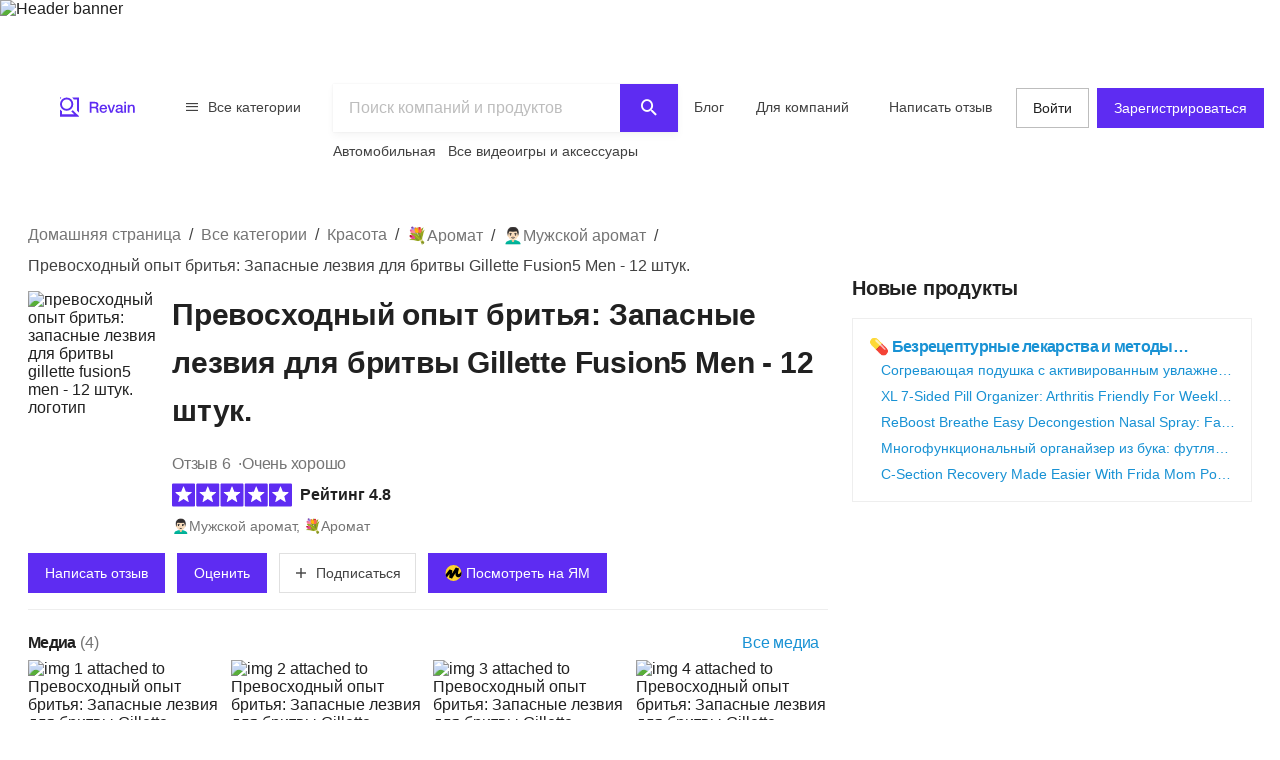

--- FILE ---
content_type: text/html; charset=utf-8
request_url: https://ru.revain.org/reviews/gillette-fusion5-refills-razors-blades-b001jqlnhs
body_size: 45780
content:
<!DOCTYPE html><html lang="ru"><head><link rel="preload" crossorigin="anonymous" href="/_next/static/chunks/fonts/rv-icons2-c6e9e2949dd96fa23fffa4789b9dc01a.woff2" as="font"/><meta name="viewport" content="width=device-width, viewport-fit=cover, initial-scale=1"/><meta charSet="utf-8"/><title>Превосходный опыт бритья: Запасные лезвия для бритвы…</title><meta name="description" content="REFILLS ПОДХОДИТ ДЛЯ ВСЕХ РУЧОК ДЛЯ Бритвы GILLETTE С 5 ЛЕЗВИЯМИ (кроме GilletteLabs). СМАЗОЧНАЯ ПОЛОСА исчезает, когда вы больше не получаете оптимального…"/><meta name="twitter:title" content="Превосходный опыт бритья: Запасные…"/><meta name="twitter:description" content="REFILLS ПОДХОДИТ ДЛЯ ВСЕХ РУЧОК ДЛЯ Бритвы GILLETTE С 5 ЛЕЗВИЯМИ (кроме GilletteLabs). СМАЗОЧНАЯ ПОЛОСА исчезает, когда вы больше не получаете оптимального бритья. 5 АНТИФРИКЦИОННЫХ ЛЕЗВИЙ обеспечивают едва ощутимое бритье. SOFT MICROFINS помогают разгладить и растянуть кожу перед тем, как лезвия бритвы подготовят волосы к стрижке. ДО 1 МЕСЯЦА бритья с каждой заправкой."/><meta name="twitter:image" content="https://revain.org/defaultOGLogo.jpg"/><meta name="twitter:card" content="summary"/><meta property="og:title" content="Превосходный опыт бритья: Запасные…"/><meta property="og:description" content="REFILLS ПОДХОДИТ ДЛЯ ВСЕХ РУЧОК ДЛЯ Бритвы GILLETTE С 5 ЛЕЗВИЯМИ (кроме GilletteLabs). СМАЗОЧНАЯ ПОЛОСА исчезает, когда вы больше не получаете оптимального бритья. 5 АНТИФРИКЦИОННЫХ ЛЕЗВИЙ обеспечивают едва ощутимое бритье. SOFT MICROFINS помогают разгладить и растянуть кожу перед тем, как лезвия бритвы подготовят волосы к стрижке. ДО 1 МЕСЯЦА бритья с каждой заправкой."/><meta property="og:image" content="https://revain.org/defaultOGLogo.jpg"/><meta property="og:image:width" content="1200"/><meta property="og:image:height" content="630"/><meta property="og:type" content="website"/><meta property="og:url" content="https://ru.revain.org/reviews/gillette-fusion5-refills-razors-blades-b001jqlnhs"/><link rel="canonical" href="https://ru.revain.org/reviews/gillette-fusion5-refills-razors-blades-b001jqlnhs"/><meta name="robots" content="max-image-preview:large"/><meta name="keywords" content="reviews, ✂️, superior, shaving, experience, gillette, fusion5, men, s, razor, blade, refills, 12, count, 5, revain"/><script type="application/ld+json">{"@context":"https://schema.org/","@type":"Product","url":"https://revain.org/reviews/gillette-fusion5-refills-razors-blades-b001jqlnhs","name":"Превосходный опыт бритья: Запасные лезвия для бритвы Gillette Fusion5 Men - 12 штук.","description":"REFILLS ПОДХОДИТ ДЛЯ ВСЕХ РУЧОК ДЛЯ Бритвы GILLETTE С 5 ЛЕЗВИЯМИ (кроме GilletteLabs). СМАЗОЧНАЯ ПОЛОСА исчезает, когда вы больше не получаете оптимального…","aggregateRating":{"@type":"AggregateRating","bestRating":"5","ratingValue":"4.83","worstRating":"1","reviewCount":"6"},"review":[{"@type":"Review","author":{"@type":"Person","name":"Devin Pishey","url":"https://revain.org/authors/ae554198-c9b5-4fe3-ab24-4371d5cfc60e"},"publisher":{"@type":"Organization","name":"Revain","sameAs":"https://revain.org"},"datePublished":"2022-10-15T13:19:34.649Z","url":"https://revain.org/review/1692579d-4e93-49f7-859c-8c85d3d2c874","inLanguage":"en","reviewRating":{"@type":"Rating","ratingValue":5,"bestRating":5,"worstRating":1},"headline":"Great razor. good for shaving and hair removal","reviewBody":"I&apos;ve been a Gillette customer for 20 years and with good reason. These Fusion five-blade razors do a great job. My shave is always clean and without irritation. The grease strip does its job very well. Often I don&apos;t even need shaving cream. Blades…"},{"@type":"Review","author":{"@type":"Person","name":"Diana Owens","url":"https://revain.org/authors/495708d8-6a3c-4940-9d08-1af5a3d8b990"},"publisher":{"@type":"Organization","name":"Revain","sameAs":"https://revain.org"},"datePublished":"2022-10-15T13:18:24.235Z","url":"https://revain.org/review/757cc1c7-08d9-41bd-8779-2ce2eec6f20d","inLanguage":"en","reviewRating":{"@type":"Rating","ratingValue":4,"bestRating":5,"worstRating":1},"headline":"Known problem seems to be solved!","reviewBody":"Original review: This is a great product and finally the problem of the gel still popping out after releasing the button has been fixed - thanks Gillette! HOWEVER, the problem now is that it stops working while the pot is still half full, which…"},{"@type":"Review","author":{"@type":"Person","name":"Nicholas Gendron","url":"https://revain.org/authors/0a5f9660-6a22-442a-9bfb-2282531145eb"},"publisher":{"@type":"Organization","name":"Revain","sameAs":"https://revain.org"},"datePublished":"2022-10-15T13:17:29.552Z","url":"https://revain.org/review/8d9739c6-75c2-46cf-a24c-880732c2d2c6","inLanguage":"en","reviewRating":{"@type":"Rating","ratingValue":5,"bestRating":5,"worstRating":1},"headline":"I&apos;ve always liked the quality and durability of Gillette blades","reviewBody":"I&apos;m a woman who buys them for personal shaving. I&apos;ve never understood why women&apos;s razor handles are made of plastic. I&apos;ve always been amazed by the quality and durability of Gillette blades. Gillette Fusion turned out to be the model I settled on…"},{"@type":"Review","author":{"@type":"Person","name":"Crystal Taylor","url":"https://revain.org/authors/c0fb8366-9de7-4595-b763-268d84193dfd"},"publisher":{"@type":"Organization","name":"Revain","sameAs":"https://revain.org"},"datePublished":"2022-10-15T13:16:18.895Z","url":"https://revain.org/review/4d274e67-40b0-43b0-9b28-574309bf0a37","inLanguage":"en","reviewRating":{"@type":"Rating","ratingValue":5,"bestRating":5,"worstRating":1},"headline":"Wow. Doesn&apos;t matter! Serious.","reviewBody":"I never thought I would ever write a review about shaving foam, but then I never noticed a significant difference between the varieties. I&apos;ve always used shaving cream for sensitive skin with mixed results. Honestly, nothing has made him really…"},{"@type":"Review","author":{"@type":"Person","name":"David Bone","url":"https://revain.org/authors/fd3b7c7f-00d5-45ab-a357-6b80c9e395fb"},"publisher":{"@type":"Organization","name":"Revain","sameAs":"https://revain.org"},"datePublished":"2022-10-15T13:15:16.874Z","url":"https://revain.org/review/792462ff-67ee-458e-84b7-3a381484c1d6","inLanguage":"en","reviewRating":{"@type":"Rating","ratingValue":5,"bestRating":5,"worstRating":1},"headline":"Not all they boasted about","reviewBody":"These blades have gotten pretty bad reviews and I&apos;m not sure how a brand new blade from a reputable manufacturer can be as bad as some of them make it out to be. But I have to say I wasn&apos;t as impressed as I expected. I&apos;ve shaved maybe 4 times now…"},{"@type":"Review","author":{"@type":"Person","name":"Lisa Chavez","url":"https://revain.org/authors/535366b0-0c4c-403a-9f39-fad3a9eaab79"},"publisher":{"@type":"Organization","name":"Revain","sameAs":"https://revain.org"},"datePublished":"2022-10-15T13:13:13.132Z","url":"https://revain.org/review/d667ce97-6ab3-4f44-8af8-872d18cdc65a","inLanguage":"en","reviewRating":{"@type":"Rating","ratingValue":5,"bestRating":5,"worstRating":1},"headline":"Best everyday blade version for my needs","reviewBody":"The 5 blade version with a trimmer blade on the back meets my shaving needs better than any other version I&apos;ve used Range is sufficient2) Trimmer blade on the back provides precise control in marginal areas (at sideburn hairline, around upper…"}],"brand":{"@type":"Brand","name":"Gillette"},"category":"👨🏻‍🦱Мужской аромат","identifier":"B001JQLNHS","additionalProperty":[{"@type":"PropertyValue","name":"Number of Pieces","value":"12"},{"@type":"PropertyValue","name":"Number of Blades","value":"5"},{"@type":"PropertyValue","name":"Age Range (Description)","value":"Adult"}],"image":[{"@type":"ImageObject","position":1,"url":"https://images.revain.org/blob/revain_storagenq910ji9_9c66d51a35.jpg","width":800,"height":800},{"@type":"ImageObject","position":2,"url":"https://images.revain.org/blob/revain_storagenq910ji9_c67e0ba880.jpg","width":800,"height":800},{"@type":"ImageObject","position":3,"url":"https://images.revain.org/blob/revain_storagenq910ji9_e0bc00f3d5.jpg","width":800,"height":800},{"@type":"ImageObject","position":4,"url":"https://images.revain.org/blob/revain_storagenq910ji9_a6943a5d7c.jpg","width":800,"height":800}]}</script><script type="application/ld+json">{"@context":"https://schema.org","@graph":[{"@type":"Article","@id":"https://revain.org/reviews/gillette-fusion5-refills-razors-blades-b001jqlnhs/#article","isPartOf":{"@id":"https://revain.org/reviews/gillette-fusion5-refills-razors-blades-b001jqlnhs"},"author":{"@type":"Person","name":"Devin Pishey","url":"https://revain.org/authors/ae554198-c9b5-4fe3-ab24-4371d5cfc60e"},"pageStart":1,"pageEnd":1,"headline":"Превосходный опыт бритья: Запасные лезвия для бритвы Gillette Fusion5 Men - 12 штук.","datePublished":"2022-05-12T00:37:19.370Z","dateModified":"2024-02-25T02:15:54.673Z","publisher":{"@id":"https://revain.org/#organization"},"mainEntityOfPage":{"@id":"https://revain.org/reviews/gillette-fusion5-refills-razors-blades-b001jqlnhs"},"image":[{"@type":"ImageObject","position":1,"url":"https://images.revain.org/blob/revain_storagenq910ji9_9c66d51a35.jpg","width":800,"height":800},{"@type":"ImageObject","position":2,"url":"https://images.revain.org/blob/revain_storagenq910ji9_c67e0ba880.jpg","width":800,"height":800},{"@type":"ImageObject","position":3,"url":"https://images.revain.org/blob/revain_storagenq910ji9_e0bc00f3d5.jpg","width":800,"height":800}],"inLanguage":"ru"},{"@type":"WebPage","@id":"https://revain.org/reviews/gillette-fusion5-refills-razors-blades-b001jqlnhs","url":"https://revain.org/reviews/gillette-fusion5-refills-razors-blades-b001jqlnhs","isPartOf":{"@id":"https://revain.org/#website"},"name":"Превосходный опыт бритья: Запасные лезвия для бритвы Gillette Fusion5 Men - 12 штук.","datePublished":"2022-05-12T00:37:19.370Z","dateModified":"2024-02-25T02:15:54.673Z","description":"REFILLS ПОДХОДИТ ДЛЯ ВСЕХ РУЧОК ДЛЯ Бритвы GILLETTE С 5 ЛЕЗВИЯМИ (кроме GilletteLabs). СМАЗОЧНАЯ ПОЛОСА исчезает, когда вы больше не получаете оптимального бритья. 5 АНТИФРИКЦИОННЫХ ЛЕЗВИЙ обеспечивают едва ощутимое бритье. SOFT MICROFINS помогают разгладить и растянуть кожу перед тем, как лезвия бритвы подготовят волосы к стрижке. ДО 1 МЕСЯЦА бритья с каждой заправкой.","inLanguage":"ru"},{"@id":"https://revain.org/#website","@type":"WebSite","url":"https://revain.org"},{"@id":"https://revain.org/#organization","@context":"https://schema.org","@type":"Organization","name":"Revain","url":"https://revain.org","foundingDate":"2017","logo":{"@type":"ImageObject","url":"https://revain.org/logo.png","width":112,"height":112},"brand":"Revain","publishingPrinciples":"https://revain.org/about","sameAs":["https://www.facebook.com/revain.org/","https://twitter.com/Revain_org/","https://t.me/RevainOfficial","https://t.me/revainorg","https://instagram.com/revain_org"]}]}</script><script type="application/ld+json">{"@context":"http://schema.org","@type":"BreadcrumbList","itemListElement":[{"@type":"ListItem","position":1,"item":{"@id":"/categories","name":"Все категории"}},{"@type":"ListItem","position":2,"item":{"@id":"/sections/beauty","name":"Красота"}},{"@type":"ListItem","position":3,"item":{"@id":"/categories/fragrance","name":"💐Аромат"}},{"@type":"ListItem","position":4,"item":{"@id":"/categories/men-s-fragrance","name":"👨🏻‍🦱Мужской аромат"}},{"@type":"ListItem","position":5,"item":{"name":"Превосходный опыт бритья: Запасные лезвия для бритвы Gillette Fusion5 Men - 12 штук."}}]}</script><script>window.yaContextCb=window.yaContextCb||[]</script><meta name="next-head-count" content="21"/><meta name="p:domain_verify" content="d7f9a71e6cc35729a1e470d2b87c4ac3"/><meta name="baidu-site-verification" content="pWCgg33hQN"/><link rel="shortcut icon" href="/favicon.ico?v=3"/><link rel="preconnect" href="https://images.revain.org"/><link rel="dns-prefetch" href="//images.revain.org"/><link rel="apple-touch-icon" sizes="180x180" href="/apple-touch-icon.png"/><link rel="icon" type="image/svg+xml" href="/favicon.svg"/><link rel="icon" type="image/png" sizes="32x32" href="/favicon-32x32.png"/><link rel="icon" type="image/png" sizes="16x16" href="/favicon-16x16.png"/><link rel="manifest" href="/manifest.json"/><link rel="mask-icon" href="/safari-pinned-tab.svg" color="#5e2cf2"/><meta name="msapplication-TileColor" content="#5e2cf2"/><meta name="theme-color" content="#ffffff"/><meta name="application-name" content="Revain"/><meta name="apple-mobile-web-app-capable" content="yes"/><meta name="mobile-web-app-capable" content="yes"/><meta name="apple-mobile-web-app-status-bar-style" content="default"/><meta name="apple-mobile-web-app-title" content="Revain"/><link rel="preload" href="/_next/static/css/36fd055c22c95fdd.css" as="style"/><link rel="stylesheet" href="/_next/static/css/36fd055c22c95fdd.css" data-n-g=""/><link rel="preload" href="/_next/static/css/ccef7d991aceccd3.css" as="style"/><link rel="stylesheet" href="/_next/static/css/ccef7d991aceccd3.css" data-n-p=""/><noscript data-n-css=""></noscript><script defer="" nomodule="" src="/_next/static/chunks/polyfills-c67a75d1b6f99dc8.js"></script><script defer="" src="/_next/static/chunks/1905.cbd6d3595efbd3f1.js"></script><script src="/_next/static/chunks/webpack-11eec00148869b61.js" defer=""></script><script src="/_next/static/chunks/framework-4ed89e9640adfb9e.js" defer=""></script><script src="/_next/static/chunks/main-7bd5f77c36e6e0e2.js" defer=""></script><script src="/_next/static/chunks/pages/_app-63bb350b5fc15cc4.js" defer=""></script><script src="/_next/static/chunks/5094-dca6d848d3f14891.js" defer=""></script><script src="/_next/static/chunks/2829-cff003011c428a18.js" defer=""></script><script src="/_next/static/chunks/8662-bd76db1ed58d102a.js" defer=""></script><script src="/_next/static/chunks/8261-297329f4ddb6f395.js" defer=""></script><script src="/_next/static/chunks/7557-78326098295a69eb.js" defer=""></script><script src="/_next/static/chunks/9719-4150ecd770ea7703.js" defer=""></script><script src="/_next/static/chunks/9601-583c4901c44d05cd.js" defer=""></script><script src="/_next/static/chunks/4679-0af672568bd4d000.js" defer=""></script><script src="/_next/static/chunks/1339-993333d2f86b292c.js" defer=""></script><script src="/_next/static/chunks/9277-a67da443230a8bc2.js" defer=""></script><script src="/_next/static/chunks/4128-18c628053f6dc1ea.js" defer=""></script><script src="/_next/static/chunks/8229-3832f60f9026992e.js" defer=""></script><script src="/_next/static/chunks/1200-61409c8756665ec2.js" defer=""></script><script src="/_next/static/chunks/pages/reviews/%5Bslug%5D-8a11d4bbe9d0a0eb.js" defer=""></script><script src="/_next/static/hOJvov_tfu6TUdKpVEnII/_buildManifest.js" defer=""></script><script src="/_next/static/hOJvov_tfu6TUdKpVEnII/_ssgManifest.js" defer=""></script><style id="__jsx-2400085329">@font-face{font-family:'rv-icons2';src:url('/_next/static/chunks/fonts/rv-icons2-c6e9e2949dd96fa23fffa4789b9dc01a.woff2') format('woff2'),url('/_next/static/chunks/fonts/rv-icons2-a5fd321fc99f8d0a7d0ad2521867fafe.woff') format('woff');font-weight:normal;font-display:fallback;font-style:normal;}</style><style data-styled="" data-styled-version="5.3.11">.ctCBmy{width:100%;height:60px;color:inherit;display:block;}/*!sc*/
.dvmgwH{-webkit-flex-direction:column;-ms-flex-direction:column;flex-direction:column;min-height:100%;display:-webkit-box;display:-webkit-flex;display:-ms-flexbox;display:flex;}/*!sc*/
.kLNlXo{display:-webkit-box;display:-webkit-flex;display:-ms-flexbox;display:flex;height:52px;-webkit-box-pack:justify;-webkit-justify-content:space-between;-ms-flex-pack:justify;justify-content:space-between;padding-bottom:var(--theme-spacings-xs);padding-left:var(--theme-spacings-s);padding-right:var(--theme-spacings-s);padding-top:var(--theme-spacings-xs);}/*!sc*/
@media screen and (min-width:1168px){.kLNlXo{display:none;}}/*!sc*/
.iVtqDy{width:140px;height:38px;color:inherit;display:block;}/*!sc*/
.qwKbP{display:none;height:134px;}/*!sc*/
@media screen and (min-width:1168px){.qwKbP{display:initial;}}/*!sc*/
.fIPeGX{padding-top:var(--theme-spacings-m);padding-bottom:var(--theme-spacings-m);padding-left:var(--theme-spacings-xxl-3);padding-right:var(--theme-spacings-xxl-3);margin:0;-webkit-align-items:flex-start;-webkit-box-align:flex-start;-ms-flex-align:flex-start;align-items:flex-start;display:-webkit-box;display:-webkit-flex;display:-ms-flexbox;display:flex;}/*!sc*/
.bhMoM{display:-webkit-box;display:-webkit-flex;display:-ms-flexbox;display:flex;padding-top:var(--theme-spacings-xxs);}/*!sc*/
.qVHxF{color:inherit;display:block;}/*!sc*/
.eYRClB{-webkit-flex:1;-ms-flex:1;flex:1;}/*!sc*/
.hLZrJv{-webkit-flex-direction:column;-ms-flex-direction:column;flex-direction:column;max-width:750px;min-width:345px;width:100%;height:86px;display:-webkit-box;display:-webkit-flex;display:-ms-flexbox;display:flex;}/*!sc*/
.cNQdSz{width:100%;height:48px;}/*!sc*/
.boNLFR{width:100%;background-color:var(--theme-colors-white);display:-webkit-box;display:-webkit-flex;display:-ms-flexbox;display:flex;box-shadow:var(--theme-shadows-elevation-2);position:relative;}/*!sc*/
.gsylJH{overflow:hidden;height:38px;-webkit-flex-wrap:wrap;-ms-flex-wrap:wrap;flex-wrap:wrap;display:-webkit-box;display:-webkit-flex;display:-ms-flexbox;display:flex;}/*!sc*/
.cwXDCZ{padding-top:var(--theme-spacings-xxs);margin-right:var(--theme-spacings-xs);min-width:-webkit-fit-content;min-width:-moz-fit-content;min-width:fit-content;}/*!sc*/
.cFIbPj{padding-top:var(--theme-spacings-xxs);min-width:-webkit-fit-content;min-width:-moz-fit-content;min-width:fit-content;}/*!sc*/
.fyaehU{-webkit-flex-direction:column;-ms-flex-direction:column;flex-direction:column;margin-left:var(--theme-spacings-s);margin-right:var(--theme-spacings-s);width:auto;}/*!sc*/
@media screen and (min-width:1168px){.fyaehU{margin-left:auto;margin-right:auto;width:100%;}}/*!sc*/
.NGtrf{display:grid;grid-gap:var(--theme-spacings-m);grid-template-areas:'main' 'aside' 'similar' 'guide';grid-template-columns:minmax(0,1fr);margin-bottom:var(--theme-spacings-m);margin-top:var(--theme-spacings-xs);}/*!sc*/
@media screen and (min-width:768px){.NGtrf{margin-top:var(--theme-spacings-l);}}/*!sc*/
@media screen and (min-width:1168px){.NGtrf{grid-template-columns:minmax(0,2fr) minmax(0,1fr);grid-template-areas:'main aside' 'similar aside' 'guide .';margin-bottom:var(--theme-spacings-xl);}}/*!sc*/
.gFoGBC{grid-area:main;}/*!sc*/
.fxHCnB{margin-bottom:var(--theme-spacings-s);grid-template-areas:'breadcrumbs';display:grid;}/*!sc*/
.jzzrkw{-webkit-align-items:flex-end;-webkit-box-align:flex-end;-ms-flex-align:flex-end;align-items:flex-end;display:-webkit-box;display:-webkit-flex;display:-ms-flexbox;display:flex;}/*!sc*/
.kQHZjG{margin-right:var(--theme-spacings-s);margin-bottom:auto;}/*!sc*/
.htUGDn{width:100%;margin-bottom:auto;}/*!sc*/
.gdLJTG{-webkit-box-pack:justify;-webkit-justify-content:space-between;-ms-flex-pack:justify;justify-content:space-between;display:-webkit-box;display:-webkit-flex;display:-ms-flexbox;display:flex;}/*!sc*/
.jEtWGm{color:var(--theme-colors-neutral-600);display:-webkit-inline-box;display:-webkit-inline-flex;display:-ms-inline-flexbox;display:inline-flex;grid-auto-flow:row;grid-gap:var(--theme-spacings-xxs);}/*!sc*/
@media screen and (min-width:480px){.jEtWGm{grid-gap:var(--theme-spacings-xs);}}/*!sc*/
.bcFBwl{-webkit-align-items:center;-webkit-box-align:center;-ms-flex-align:center;align-items:center;display:-webkit-box;display:-webkit-flex;display:-ms-flexbox;display:flex;margin-bottom:var(--theme-spacings-xs);margin-top:var(--theme-spacings-xs);}/*!sc*/
@media screen and (min-width:768px){.bcFBwl{margin-top:0;}}/*!sc*/
.dWchVD{margin-bottom:var(--theme-spacings-s);}/*!sc*/
.iLwhYF{display:-webkit-box;display:-webkit-flex;display:-ms-flexbox;display:flex;-webkit-flex-wrap:wrap;-ms-flex-wrap:wrap;flex-wrap:wrap;padding:0;margin:0;margin-top:-12px;}/*!sc*/
.iXigHg{display:grid;grid-column-gap:var(--theme-spacings-s);grid-row-gap:var(--theme-spacings-m);grid-template-columns:1fr 1fr;margin-top:var(--theme-spacings-s);}/*!sc*/
@media screen and (min-width:480px){.iXigHg{grid-column-gap:var(--theme-spacings-xxl-2);}}/*!sc*/
@media screen and (min-width:768px){.iXigHg{grid-template-columns:repeat(5,max-content);grid-row-gap:var(--theme-spacings-xxl-2);}}/*!sc*/
.fZVjrB{margin:0;}/*!sc*/
.LXIyb{display:grid;grid-auto-flow:column;}/*!sc*/
@media screen and (min-width:768px){.LXIyb{grid-auto-flow:row;}}/*!sc*/
.heCfEP{padding-bottom:var(--theme-spacings-s);padding-top:var(--theme-spacings-xxl);width:100%;}/*!sc*/
@media screen and (min-width:480px){.heCfEP{padding-top:var(--theme-spacings-s);}}/*!sc*/
.bGosOW{-webkit-align-items:center;-webkit-box-align:center;-ms-flex-align:center;align-items:center;display:-webkit-box;display:-webkit-flex;display:-ms-flexbox;display:flex;}/*!sc*/
.hoBuQY{margin-left:auto;display:-webkit-box;display:-webkit-flex;display:-ms-flexbox;display:flex;}/*!sc*/
.lnfZyx{display:grid;grid-auto-flow:column;grid-gap:var(--theme-spacings-xs);grid-template-columns:repeat(4,min-content);overflow-y:auto;}/*!sc*/
@media screen and (min-width:768px){.lnfZyx{grid-template-columns:repeat(4,1fr);grid-gap:10px;}}/*!sc*/
.cISPsM{height:72px;width:72px;}/*!sc*/
@media screen and (min-width:768px){.cISPsM{width:128px;height:128px;}}/*!sc*/
@media screen and (min-width:1168px){.cISPsM{width:190px;height:190px;}}/*!sc*/
.fAXmAc{padding-top:var(--theme-spacings-s);padding-bottom:var(--theme-spacings-s);border-top:1px solid var(--theme-colors-neutral-200);}/*!sc*/
.iEhUdh{width:100%;}/*!sc*/
.jfYooB{display:grid;}/*!sc*/
.FtQEs{border-top:1px solid var(--theme-colors-neutral-200);padding-top:var(--theme-spacings-s);padding-bottom:var(--theme-spacings-s);}/*!sc*/
.jpBsyU{border-top:1px solid var(--theme-colors-neutral-200);}/*!sc*/
.inyOFO{padding-top:var(--theme-spacings-s);padding-bottom:var(--theme-spacings-s);grid-template-columns:4fr auto;display:grid;}/*!sc*/
.isHMiL{grid-gap:var(--theme-spacings-s);display:grid;}/*!sc*/
.gvHivE{-webkit-align-items:center;-webkit-box-align:center;-ms-flex-align:center;align-items:center;display:grid;grid-row-gap:var(--theme-spacings-xxs);grid-template-columns:1fr;}/*!sc*/
@media screen and (min-width:1168px){.gvHivE{grid-template-columns:130px fit-content(100%);}}/*!sc*/
.ibbuMs{grid-gap:var(--theme-spacings-s);padding:0;margin:0;display:grid;}/*!sc*/
.eCVufg{-webkit-align-items:center;-webkit-box-align:center;-ms-flex-align:center;align-items:center;grid-template-columns:130px auto 40px;display:grid;}/*!sc*/
.fvpIOb{-webkit-align-items:center;-webkit-box-align:center;-ms-flex-align:center;align-items:center;padding-right:var(--theme-spacings-xs);display:-webkit-box;display:-webkit-flex;display:-ms-flexbox;display:flex;}/*!sc*/
.eaZLok{-webkit-flex-direction:column;-ms-flex-direction:column;flex-direction:column;padding-left:var(--theme-spacings-m);height:100%;display:-webkit-box;display:-webkit-flex;display:-ms-flexbox;display:flex;}/*!sc*/
.isQkZA{grid-gap:var(--theme-spacings-s);width:100%;display:grid;}/*!sc*/
.hfYzOl{grid-gap:var(--theme-spacings-s);margin-top:auto;margin-left:60px;display:-webkit-box;display:-webkit-flex;display:-ms-flexbox;display:flex;}/*!sc*/
.fJhedA{-webkit-align-items:center;-webkit-box-align:center;-ms-flex-align:center;align-items:center;display:grid;grid-gap:var(--theme-spacings-s);padding-bottom:var(--theme-spacings-s);padding-top:var(--theme-spacings-s);}/*!sc*/
@media screen and (min-width:1024px){.fJhedA{grid-template-columns:1fr 1fr;}}/*!sc*/
@media screen and (min-width:1168px){.fJhedA{border-top:1px solid var(--theme-colors-neutral-200);}}/*!sc*/
.jnNYum{display:-webkit-box;display:-webkit-flex;display:-ms-flexbox;display:flex;}/*!sc*/
.krxvVm{display:grid;grid-gap:var(--theme-spacings-s);grid-template-columns:1fr 1fr;-webkit-box-pack:end;-webkit-justify-content:end;-ms-flex-pack:end;justify-content:end;}/*!sc*/
@media screen and (min-width:1024px){.krxvVm{grid-template-columns:unset;}}/*!sc*/
.eLUTN{position:relative;width:-webkit-max-content;width:-moz-max-content;width:max-content;}/*!sc*/
.XOALB{border-top:1px solid var(--theme-colors-neutral-200);}/*!sc*/
@media screen and (min-width:1024px){.XOALB{border-top:none;}}/*!sc*/
.iJAVFQ{padding:var(--theme-spacings-xxl-2);grid-row-gap:var(--theme-spacings-xxl-2);display:grid;}/*!sc*/
.bXERnZ{-webkit-align-items:center;-webkit-box-align:center;-ms-flex-align:center;align-items:center;display:-webkit-box;display:-webkit-flex;display:-ms-flexbox;display:flex;-webkit-flex-wrap:wrap;-ms-flex-wrap:wrap;flex-wrap:wrap;grid-gap:var(--theme-spacings-xs);margin-bottom:0;margin-top:0;padding-bottom:var(--theme-spacings-xxl-2);}/*!sc*/
@media screen and (min-width:768px){.bXERnZ{padding-bottom:var(--theme-spacings-m);}}/*!sc*/
@media screen and (min-width:1024px){.bXERnZ{padding-bottom:var(--theme-spacings-xxl-2);}}/*!sc*/
.bkRhvE{display:grid;grid-row-gap:var(--theme-spacings-xxl-2);grid-template-columns:1fr;}/*!sc*/
@media screen and (min-width:768px){.bkRhvE{grid-template-columns:repeat(2,minmax(0,392px));}}/*!sc*/
.dmAjjS{display:grid;grid-auto-flow:column;grid-column-gap:var(--theme-spacings-s);grid-template-columns:min-content 1fr;}/*!sc*/
@media screen and (min-width:768px){.dmAjjS{grid-template-columns:unset;max-width:204px;}}/*!sc*/
@media screen and (min-width:768px){.bvTWoq{width:180px;}}/*!sc*/
.fAIEpq{-webkit-align-items:baseline;-webkit-box-align:baseline;-ms-flex-align:baseline;align-items:baseline;display:-webkit-box;display:-webkit-flex;display:-ms-flexbox;display:flex;-webkit-flex-direction:row;-ms-flex-direction:row;flex-direction:row;-webkit-flex-wrap:wrap;-ms-flex-wrap:wrap;flex-wrap:wrap;grid-column-gap:var(--theme-spacings-xs);}/*!sc*/
@media screen and (min-width:768px){.fAIEpq{-webkit-flex-direction:column;-ms-flex-direction:column;flex-direction:column;}}/*!sc*/
.cIqoMf{-webkit-flex-wrap:wrap;-ms-flex-wrap:wrap;flex-wrap:wrap;-webkit-flex-direction:row;-ms-flex-direction:row;flex-direction:row;grid-gap:4px 8px;display:-webkit-box;display:-webkit-flex;display:-ms-flexbox;display:flex;}/*!sc*/
.eWQauD{-webkit-flex-direction:row;-ms-flex-direction:row;flex-direction:row;-webkit-align-items:center;-webkit-box-align:center;-ms-flex-align:center;align-items:center;color:var(--theme-colors-neutral-600);display:-webkit-box;display:-webkit-flex;display:-ms-flexbox;display:flex;}/*!sc*/
.bnQkVO{-webkit-flex-direction:column;-ms-flex-direction:column;flex-direction:column;display:-webkit-box;display:-webkit-flex;display:-ms-flexbox;display:flex;}/*!sc*/
.bnOmnn{margin-top:var(--theme-spacings-s);display:-webkit-box;display:-webkit-flex;display:-ms-flexbox;display:flex;}/*!sc*/
.hSDVug{grid-gap:var(--theme-spacings-m);-webkit-flex-direction:row;-ms-flex-direction:row;flex-direction:row;margin-left:auto;display:-webkit-box;display:-webkit-flex;display:-ms-flexbox;display:flex;}/*!sc*/
.gKjCYf{-webkit-flex-direction:column;-ms-flex-direction:column;flex-direction:column;grid-area:aside;display:-webkit-box;display:-webkit-flex;display:-ms-flexbox;display:flex;}/*!sc*/
.kKfRiq{display:grid;grid-auto-flow:row;grid-gap:0;}/*!sc*/
@media screen and (min-width:1168px){.kKfRiq{grid-gap:var(--theme-spacings-s);}}/*!sc*/
.bgrAjg{height:100%;}/*!sc*/
.kwtyxh{position:-webkit-sticky;position:sticky;top:5px;margin-top:var(--theme-spacings-m);}/*!sc*/
.beUlrO{padding-top:var(--theme-spacings-m);}/*!sc*/
.geABEY{display:grid;grid-gap:var(--theme-spacings-s);grid-template-columns:1fr;padding-bottom:var(--theme-spacings-s);padding-top:var(--theme-spacings-s);}/*!sc*/
@media screen and (min-width:768px){.geABEY{grid-template-columns:1fr 1fr;}}/*!sc*/
@media screen and (min-width:1168px){.geABEY{grid-template-columns:1fr;}}/*!sc*/
.iSXLWX{grid-gap:var(--theme-spacings-xs);border:1px solid var(--theme-colors-neutral-200);padding:var(--theme-spacings-s);display:grid;}/*!sc*/
.SKmfZ{padding-left:var(--theme-spacings-xxl-2);grid-gap:var(--theme-spacings-xxs);display:grid;}/*!sc*/
.eGVbMk{grid-area:similar;}/*!sc*/
.laoipR{margin-right:calc(var(--theme-spacings-s) * -1);}/*!sc*/
@media screen and (min-width:1168px){.laoipR{margin-right:0;}}/*!sc*/
.dtDMFU{grid-template-columns:repeat(4,1fr);grid-gap:var(--theme-spacings-m);overflow-y:auto;display:grid;}/*!sc*/
.hpiSFL{margin-left:auto;margin-right:auto;display:-webkit-box;display:-webkit-flex;display:-ms-flexbox;display:flex;-webkit-flex-direction:column;-ms-flex-direction:column;flex-direction:column;border-radius:8px;-webkit-box-pack:justify;-webkit-justify-content:space-between;-ms-flex-pack:justify;justify-content:space-between;padding-left:var(--theme-spacings-xs);padding-right:var(--theme-spacings-xs);padding-top:var(--theme-spacings-xs);padding-bottom:var(--theme-spacings-xs);width:160px;color:inherit;}/*!sc*/
.jflrct{padding-left:var(--theme-spacings-xs);padding-right:var(--theme-spacings-xs);}/*!sc*/
.kISKqQ{margin-top:var(--theme-spacings-xs);margin-bottom:var(--theme-spacings-xs);-webkit-box-pack:unset;-webkit-justify-content:unset;-ms-flex-pack:unset;justify-content:unset;display:-webkit-box;display:-webkit-flex;display:-ms-flexbox;display:flex;}/*!sc*/
.kiNAym{grid-gap:var(--theme-spacings-xs);-webkit-align-items:center;-webkit-box-align:center;-ms-flex-align:center;align-items:center;-webkit-box-pack:unset;-webkit-justify-content:unset;-ms-flex-pack:unset;justify-content:unset;display:-webkit-box;display:-webkit-flex;display:-ms-flexbox;display:flex;}/*!sc*/
.jrlhpJ{background-color:var(--theme-colors-neutral-900);margin-top:auto;padding-bottom:var(--theme-spacings-xxl-4);padding-top:var(--theme-spacings-xl);width:100%;}/*!sc*/
@media screen and (min-width:1024px){.jrlhpJ{padding-top:var(--theme-spacings-xxl-7);padding-bottom:52px;}}/*!sc*/
.jUwJEB{display:grid;grid-template-areas:'static' 'locale-picker' 'for-product-company-cat' 'footer-cats' 'other-links';grid-template-columns:minmax(0,100%);grid-template-rows:minmax(0,100%);margin-left:auto;margin-right:auto;max-width:1220px;padding-left:var(--theme-spacings-s);padding-right:var(--theme-spacings-s);width:100%;}/*!sc*/
@media screen and (min-width:768px){.jUwJEB{grid-template-areas:'for-product-company-cat for-product-company-cat static static' 'footer-cats footer-cats static static' 'other-links other-links other-links locale-picker';grid-template-columns:repeat(4,1fr);}}/*!sc*/
@media screen and (min-width:1024px){.jUwJEB{grid-template-areas:'for-product-company-cat for-product-company-cat static static static static' 'footer-cats footer-cats footer-cats footer-cats footer-cats footer-cats' 'other-links other-links other-links other-links locale-picker locale-picker';grid-template-columns:repeat(6,1fr);}}/*!sc*/
.fwkFZG{display:grid;grid-area:for-product-company-cat;grid-auto-rows:min-content;}/*!sc*/
@media screen and (min-width:1024px){.fwkFZG{grid-template-columns:repeat(2,1fr);}}/*!sc*/
.xeoaT{-webkit-flex-direction:column;-ms-flex-direction:column;flex-direction:column;padding-bottom:var(--theme-spacings-l);display:-webkit-box;display:-webkit-flex;display:-ms-flexbox;display:flex;}/*!sc*/
.RWiFs{display:grid;grid-area:static;grid-auto-rows:min-content;}/*!sc*/
@media screen and (min-width:1024px){.RWiFs{grid-template-columns:repeat(4,1fr);}}/*!sc*/
.iRYPTy{-webkit-flex-direction:column;-ms-flex-direction:column;flex-direction:column;padding-bottom:var(--theme-spacings-m);display:-webkit-box;display:-webkit-flex;display:-ms-flexbox;display:flex;}/*!sc*/
.gKBIEC{margin-top:var(--theme-spacings-s);margin-bottom:var(--theme-spacings-s);}/*!sc*/
.rqkuk{display:grid;grid-gap:var(--theme-spacings-s);grid-template-columns:repeat(3,min-content);margin:0;padding:0;}/*!sc*/
@media screen and (min-width:1024px){.rqkuk{grid-template-columns:repeat(3,min-content);}}/*!sc*/
.dbUtfv{display:-webkit-box;display:-webkit-flex;display:-ms-flexbox;display:flex;grid-area:locale-picker;-webkit-box-pack:start;-webkit-justify-content:flex-start;-ms-flex-pack:start;justify-content:flex-start;}/*!sc*/
@media screen and (min-width:768px){.dbUtfv{-webkit-box-pack:end;-webkit-justify-content:flex-end;-ms-flex-pack:end;justify-content:flex-end;}}/*!sc*/
@media screen and (min-width:1024px){.dbUtfv{margin-top:auto;margin-bottom:auto;}}/*!sc*/
.esGzah{display:grid;grid-area:footer-cats;grid-auto-rows:min-content;padding-top:var(--theme-spacings-s);}/*!sc*/
@media screen and (min-width:1024px){.esGzah{grid-template-columns:repeat(6,1fr);border-top:1px solid var(--theme-colors-neutral-000);}}/*!sc*/
.gWudwi{margin-top:0;margin-bottom:var(--theme-spacings-s);}/*!sc*/
.bMxlrL{grid-area:other-links;}/*!sc*/
.cxcNVv{display:inline-block;overflow:hidden;}/*!sc*/
.bnqqVe{display:-webkit-box;display:-webkit-flex;display:-ms-flexbox;display:flex;-webkit-flex-direction:column;-ms-flex-direction:column;flex-direction:column;}/*!sc*/
@media screen and (min-width:1024px){.bnqqVe{-webkit-flex-direction:row;-ms-flex-direction:row;flex-direction:row;}}/*!sc*/
.RkQYU{display:-webkit-box;display:-webkit-flex;display:-ms-flexbox;display:flex;padding-top:var(--theme-spacings-m);}/*!sc*/
@media screen and (min-width:1024px){.RkQYU{padding-top:0;}}/*!sc*/
data-styled.g1[id="Box-sc-1mngh6p-0"]{content:"ctCBmy,dvmgwH,kLNlXo,iVtqDy,gBkmhe,qwKbP,fIPeGX,bhMoM,qVHxF,eYRClB,hLZrJv,cNQdSz,boNLFR,gsylJH,cwXDCZ,cFIbPj,fyaehU,NGtrf,gFoGBC,fxHCnB,jzzrkw,kQHZjG,htUGDn,gdLJTG,jEtWGm,bcFBwl,dWchVD,iLwhYF,iXigHg,fZVjrB,LXIyb,heCfEP,bGosOW,hoBuQY,lnfZyx,cISPsM,fAXmAc,iEhUdh,jfYooB,FtQEs,jpBsyU,inyOFO,isHMiL,gvHivE,ibbuMs,eCVufg,fvpIOb,eaZLok,isQkZA,hfYzOl,fJhedA,jnNYum,krxvVm,eLUTN,XOALB,iJAVFQ,bXERnZ,bkRhvE,dmAjjS,bvTWoq,fAIEpq,cIqoMf,eWQauD,bnQkVO,bnOmnn,hSDVug,gKjCYf,kKfRiq,bgrAjg,kwtyxh,beUlrO,geABEY,iSXLWX,SKmfZ,eGVbMk,laoipR,dtDMFU,hpiSFL,jflrct,kISKqQ,kiNAym,jrlhpJ,jUwJEB,fwkFZG,xeoaT,RWiFs,iRYPTy,gKBIEC,rqkuk,dbUtfv,esGzah,gWudwi,bMxlrL,cxcNVv,bnqqVe,RkQYU,"}/*!sc*/
.jAyOXX{font-weight:400;font-size:14px;line-height:22px;padding-top:var(--theme-spacings-xs);padding-bottom:var(--theme-spacings-xs);margin-right:var(--theme-spacings-xxl-2);color:var(--theme-colors-neutral-800);}/*!sc*/
.bqgzrC{display:inline;font-size:22px;font-weight:600;line-height:28px;margin-bottom:0;margin-top:0;min-height:56px;word-break:break-word;}/*!sc*/
@media screen and (min-width:768px){.bqgzrC{font-weight:700;font-size:30px;line-height:48px;-webkit-letter-spacing:-0.2px;-moz-letter-spacing:-0.2px;-ms-letter-spacing:-0.2px;letter-spacing:-0.2px;min-height:inherit;}}/*!sc*/
.gCQXpM{font-weight:400;font-size:16px;line-height:24px;-webkit-letter-spacing:-0.25px;-moz-letter-spacing:-0.25px;-ms-letter-spacing:-0.25px;letter-spacing:-0.25px;color:var(--theme-colors-neutral-600);}/*!sc*/
.hHChMf{font-weight:400;font-size:16px;line-height:24px;-webkit-letter-spacing:-0.25px;-moz-letter-spacing:-0.25px;-ms-letter-spacing:-0.25px;letter-spacing:-0.25px;color:var(--theme-colors-neutral-600);margin-right:var(--theme-spacings-xs);margin-bottom:var(--theme-spacings-xs);}/*!sc*/
.ckWzUC{font-weight:400;font-size:16px;line-height:24px;-webkit-letter-spacing:-0.25px;-moz-letter-spacing:-0.25px;-ms-letter-spacing:-0.25px;letter-spacing:-0.25px;margin:0;}/*!sc*/
.ipCKkX{display:none;font-size:16px;font-weight:600;line-height:24px;}/*!sc*/
@media screen and (min-width:480px){.ipCKkX{display:initial;}}/*!sc*/
.kjiOMU{font-weight:600;font-size:16px;line-height:24px;}/*!sc*/
.cSDXoR{color:var(--theme-colors-neutral-600);display:none;font-size:14px;font-weight:400;line-height:22px;}/*!sc*/
@media screen and (min-width:768px){.cSDXoR{display:initial;}}/*!sc*/
.fqDbKa{color:var(--theme-colors-neutral-600);}/*!sc*/
.kHJaAS{margin-left:var(--theme-spacings-xxs);}/*!sc*/
.iLzyYY{font-weight:700;font-size:16px;line-height:24px;-webkit-letter-spacing:-0.7px;-moz-letter-spacing:-0.7px;-ms-letter-spacing:-0.7px;letter-spacing:-0.7px;margin-top:0;margin-bottom:0;margin-right:var(--theme-spacings-xxs);}/*!sc*/
.hSheff{font-weight:400;font-size:16px;line-height:24px;-webkit-letter-spacing:-0.25px;-moz-letter-spacing:-0.25px;-ms-letter-spacing:-0.25px;letter-spacing:-0.25px;color:var(--theme-colors-blue-600);}/*!sc*/
.fQecRA{margin-bottom:var(--theme-spacings-s);font-weight:700;font-size:16px;line-height:24px;-webkit-letter-spacing:-0.7px;-moz-letter-spacing:-0.7px;-ms-letter-spacing:-0.7px;letter-spacing:-0.7px;text-align:left;}/*!sc*/
.iUxvZU{font-weight:400;font-size:14px;line-height:22px;margin-right:var(--theme-spacings-s);text-align:start;}/*!sc*/
.dqCrgL{font-weight:600;font-size:14px;line-height:22px;-webkit-letter-spacing:-0.4px;-moz-letter-spacing:-0.4px;-ms-letter-spacing:-0.4px;letter-spacing:-0.4px;text-align:end;}/*!sc*/
.iySIfz{font-weight:700;font-size:16px;line-height:24px;-webkit-letter-spacing:-0.7px;-moz-letter-spacing:-0.7px;-ms-letter-spacing:-0.7px;letter-spacing:-0.7px;margin-top:0;margin-bottom:0;word-break:break-word;}/*!sc*/
.fWCbAq{margin-top:var(--theme-spacings-s);font-weight:400;font-size:14px;line-height:22px;margin-bottom:0;color:var(--theme-colors-neutral-600);word-break:break-word;}/*!sc*/
.jHeZfO{font-weight:700;font-size:16px;line-height:24px;-webkit-letter-spacing:-0.7px;-moz-letter-spacing:-0.7px;-ms-letter-spacing:-0.7px;letter-spacing:-0.7px;margin-bottom:0;margin-top:0;}/*!sc*/
.kJpMjK{font-weight:400;font-size:12px;line-height:16px;-webkit-letter-spacing:-0.1px;-moz-letter-spacing:-0.1px;-ms-letter-spacing:-0.1px;letter-spacing:-0.1px;}/*!sc*/
.bARwUE{font-weight:300;font-size:14px;line-height:20px;-webkit-letter-spacing:-0.2px;-moz-letter-spacing:-0.2px;-ms-letter-spacing:-0.2px;letter-spacing:-0.2px;color:var(--theme-colors-neutral-600);}/*!sc*/
.giJdfO{font-weight:300;font-size:14px;line-height:20px;-webkit-letter-spacing:-0.2px;-moz-letter-spacing:-0.2px;-ms-letter-spacing:-0.2px;letter-spacing:-0.2px;color:var(--theme-colors-neutral-600);padding-left:var(--theme-spacings-xs);}/*!sc*/
.fviiUG{font-weight:700;font-size:16px;line-height:24px;-webkit-letter-spacing:-0.7px;-moz-letter-spacing:-0.7px;-ms-letter-spacing:-0.7px;letter-spacing:-0.7px;}/*!sc*/
.btvpBG{font-weight:400;font-size:14px;line-height:22px;color:var(--theme-colors-neutral-700);margin-top:0;margin-bottom:0;}/*!sc*/
.gKVbaG{color:inherit;}/*!sc*/
.fmyARt{font-size:22px;font-weight:600;line-height:28px;margin:0;}/*!sc*/
@media screen and (min-width:768px){.fmyARt{font-weight:600;font-size:28px;line-height:36px;-webkit-letter-spacing:0.25px;-moz-letter-spacing:0.25px;-ms-letter-spacing:0.25px;letter-spacing:0.25px;}}/*!sc*/
.cQrIqb{font-weight:700;font-size:16px;line-height:24px;-webkit-letter-spacing:-0.7px;-moz-letter-spacing:-0.7px;-ms-letter-spacing:-0.7px;letter-spacing:-0.7px;color:inherit;}/*!sc*/
.fLBdjc{font-weight:400;font-size:14px;line-height:22px;color:var(--theme-colors-neutral-600);margin:0;}/*!sc*/
.dOYUeN{font-weight:400;font-size:12px;line-height:16px;-webkit-letter-spacing:-0.1px;-moz-letter-spacing:-0.1px;-ms-letter-spacing:-0.1px;letter-spacing:-0.1px;margin:0;}/*!sc*/
.kckQPz{font-weight:400;font-size:16px;line-height:24px;-webkit-letter-spacing:-0.25px;-moz-letter-spacing:-0.25px;-ms-letter-spacing:-0.25px;letter-spacing:-0.25px;color:var(--theme-colors-neutral-600);margin:0;}/*!sc*/
.bjDSXd{font-weight:700;font-size:16px;line-height:24px;-webkit-letter-spacing:-0.7px;-moz-letter-spacing:-0.7px;-ms-letter-spacing:-0.7px;letter-spacing:-0.7px;margin:0;}/*!sc*/
.foibFl{font-weight:400;font-size:16px;line-height:24px;-webkit-letter-spacing:-0.25px;-moz-letter-spacing:-0.25px;-ms-letter-spacing:-0.25px;letter-spacing:-0.25px;color:var(--theme-colors-neutral-600);margin-left:var(--theme-spacings-xs);}/*!sc*/
.zbIxw{font-weight:700;font-size:16px;line-height:24px;-webkit-letter-spacing:-0.7px;-moz-letter-spacing:-0.7px;-ms-letter-spacing:-0.7px;letter-spacing:-0.7px;margin:0;margin-top:var(--theme-spacings-xs);}/*!sc*/
.bvJKpU{font-weight:600;font-size:20px;line-height:28px;-webkit-letter-spacing:-0.2px;-moz-letter-spacing:-0.2px;-ms-letter-spacing:-0.2px;letter-spacing:-0.2px;margin:0;}/*!sc*/
.CJmzk{font-weight:700;font-size:16px;line-height:24px;-webkit-letter-spacing:-0.7px;-moz-letter-spacing:-0.7px;-ms-letter-spacing:-0.7px;letter-spacing:-0.7px;color:var(--theme-colors-blue-600);margin-top:0;margin-bottom:0;}/*!sc*/
.iTngOt{font-weight:400;font-size:14px;line-height:22px;color:var(--theme-colors-blue-600);margin-top:0;margin-bottom:0;text-overflow:ellipsis;overflow:hidden;white-space:nowrap;}/*!sc*/
.wiree{font-size:24px;font-weight:600;line-height:32px;margin-bottom:var(--theme-spacings-s);}/*!sc*/
@media screen and (min-width:1168px){.wiree{font-weight:600;font-size:28px;line-height:36px;-webkit-letter-spacing:0.25px;-moz-letter-spacing:0.25px;-ms-letter-spacing:0.25px;letter-spacing:0.25px;margin-bottom:var(--theme-spacings-m);}}/*!sc*/
.dWstfQ{font-weight:600;font-size:14px;line-height:22px;-webkit-letter-spacing:-0.4px;-moz-letter-spacing:-0.4px;-ms-letter-spacing:-0.4px;letter-spacing:-0.4px;}/*!sc*/
.dCjJbK{color:var(--theme-colors-primary-600);display:none;}/*!sc*/
.jUszVU{color:var(--theme-colors-neutral-600);font-weight:700;font-size:12px;line-height:16px;-webkit-letter-spacing:-0.4px;-moz-letter-spacing:-0.4px;-ms-letter-spacing:-0.4px;letter-spacing:-0.4px;text-align:unset;margin-top:var(--theme-spacings-xs);margin-bottom:0;}/*!sc*/
.hwhtxT{color:var(--theme-colors-neutral-200);font-size:14px;font-weight:400;line-height:22px;margin-bottom:var(--theme-spacings-s);margin-top:0;}/*!sc*/
@media screen and (min-width:1024px){.hwhtxT{font-weight:700;font-size:14px;line-height:22px;-webkit-letter-spacing:-0.6px;-moz-letter-spacing:-0.6px;-ms-letter-spacing:-0.6px;letter-spacing:-0.6px;}}/*!sc*/
.gSARTy{margin-right:var(--theme-spacings-xs);color:var(--theme-colors-neutral-500);font-weight:400;font-size:12px;line-height:16px;-webkit-letter-spacing:-0.1px;-moz-letter-spacing:-0.1px;-ms-letter-spacing:-0.1px;letter-spacing:-0.1px;}/*!sc*/
.fzPDFr{color:var(--theme-colors-neutral-200);font-size:14px;font-weight:400;line-height:22px;margin-bottom:0;margin-top:0;}/*!sc*/
@media screen and (min-width:1024px){.fzPDFr{font-weight:700;font-size:14px;line-height:22px;-webkit-letter-spacing:-0.6px;-moz-letter-spacing:-0.6px;-ms-letter-spacing:-0.6px;letter-spacing:-0.6px;}}/*!sc*/
.glCnpK{color:var(--theme-colors-neutral-200);font-size:16px;font-weight:600;line-height:24px;margin:0;}/*!sc*/
@media screen and (min-width:1024px){.glCnpK{font-weight:700;font-size:14px;line-height:22px;-webkit-letter-spacing:-0.6px;-moz-letter-spacing:-0.6px;-ms-letter-spacing:-0.6px;letter-spacing:-0.6px;}}/*!sc*/
.iQkvQO{color:var(--theme-colors-neutral-200);font-size:14px;font-weight:400;line-height:22px;margin-top:0;}/*!sc*/
@media screen and (min-width:1024px){.iQkvQO{font-weight:700;font-size:14px;line-height:22px;-webkit-letter-spacing:-0.6px;-moz-letter-spacing:-0.6px;-ms-letter-spacing:-0.6px;letter-spacing:-0.6px;}}/*!sc*/
.cZomoI{color:var(--theme-colors-neutral-200);font-weight:400;font-size:12px;line-height:16px;-webkit-letter-spacing:-0.1px;-moz-letter-spacing:-0.1px;-ms-letter-spacing:-0.1px;letter-spacing:-0.1px;display:inline-block;-webkit-text-decoration:none;text-decoration:none;}/*!sc*/
.gqXnKu{margin-right:var(--theme-spacings-s);color:var(--theme-colors-neutral-500);font-weight:400;font-size:12px;line-height:16px;-webkit-letter-spacing:-0.1px;-moz-letter-spacing:-0.1px;-ms-letter-spacing:-0.1px;letter-spacing:-0.1px;}/*!sc*/
.hJcWxM{color:var(--theme-colors-neutral-500);font-weight:400;font-size:12px;line-height:16px;-webkit-letter-spacing:-0.1px;-moz-letter-spacing:-0.1px;-ms-letter-spacing:-0.1px;letter-spacing:-0.1px;}/*!sc*/
data-styled.g4[id="Text-sc-kh4piv-0"]{content:"jAyOXX,bqgzrC,gCQXpM,hHChMf,ckWzUC,ipCKkX,kjiOMU,cSDXoR,fqDbKa,kHJaAS,iLzyYY,hSheff,fQecRA,iUxvZU,dqCrgL,iySIfz,fWCbAq,jHeZfO,kJpMjK,bARwUE,giJdfO,fviiUG,btvpBG,gKVbaG,fmyARt,cQrIqb,fLBdjc,dOYUeN,kckQPz,bjDSXd,foibFl,zbIxw,bvJKpU,CJmzk,iTngOt,wiree,dWstfQ,dCjJbK,jUszVU,hwhtxT,gSARTy,fzPDFr,glCnpK,iQkvQO,cZomoI,gqXnKu,hJcWxM,"}/*!sc*/
.feKBAq{-webkit-text-decoration:none;text-decoration:none;}/*!sc*/
.feKBAq:hover,.feKBAq:focus,.feKBAq:active{-webkit-text-decoration:none;text-decoration:none;}/*!sc*/
.feKBAq:visited{color:var(--theme-colors-neutral-800);}/*!sc*/
.kVedqw{-webkit-text-decoration:none;text-decoration:none;}/*!sc*/
.kVedqw:hover,.kVedqw:focus,.kVedqw:active{-webkit-text-decoration:none;text-decoration:none;}/*!sc*/
.kVedqw:visited{color:var(--theme-colors-neutral-600);}/*!sc*/
.gCtcmg{-webkit-text-decoration:none;text-decoration:none;}/*!sc*/
.gCtcmg:hover,.gCtcmg:focus,.gCtcmg:active{-webkit-text-decoration:none;text-decoration:none;}/*!sc*/
.gCtcmg:visited{color:inherit;}/*!sc*/
.fyITxj{-webkit-text-decoration:none;text-decoration:none;}/*!sc*/
.fyITxj:hover,.fyITxj:focus,.fyITxj:active{-webkit-text-decoration:none;text-decoration:none;}/*!sc*/
.fyITxj:visited{color:var(--theme-colors-neutral-500);}/*!sc*/
.ItaYA{-webkit-text-decoration:none;text-decoration:none;}/*!sc*/
.ItaYA:hover,.ItaYA:focus,.ItaYA:active{-webkit-text-decoration:none;text-decoration:none;}/*!sc*/
.ItaYA:visited{color:var(--theme-colors-neutral-200);}/*!sc*/
data-styled.g5[id="Anchor-sc-1oa4wrg-0"]{content:"feKBAq,kVedqw,gCtcmg,fyITxj,ItaYA,"}/*!sc*/
.cWuSpV{-webkit-text-decoration:none;text-decoration:none;cursor:pointer;}/*!sc*/
.cWuSpV:hover,.cWuSpV:focus,.cWuSpV:active{-webkit-text-decoration:none;text-decoration:none;}/*!sc*/
.cWuSpV:visited{color:inherit;}/*!sc*/
data-styled.g6[id="Anchor__AnchorBox-sc-1oa4wrg-1"]{content:"cWuSpV,"}/*!sc*/
.JxCIL{display:contents;}/*!sc*/
.JxCIL > source{display:none;}/*!sc*/
data-styled.g7[id="LazyImage__DefaultPicture-sc-synjzy-0"]{content:"JxCIL,"}/*!sc*/
.fgpVQK{width:140px;height:38px;}/*!sc*/
.hfKNgT{height:72px;width:72px;}/*!sc*/
@media screen and (min-width:768px){.hfKNgT{width:128px;height:128px;}}/*!sc*/
.fiSyjV{width:17px;height:16px;}/*!sc*/
.kXtYsn{height:72px;width:72px;}/*!sc*/
@media screen and (min-width:768px){.kXtYsn{width:128px;height:128px;}}/*!sc*/
@media screen and (min-width:1168px){.kXtYsn{width:190px;height:190px;}}/*!sc*/
.eyEMPo{width:36px;height:36px;}/*!sc*/
.iPKKgQ{width:128px;height:128px;}/*!sc*/
data-styled.g8[id="LazyImage-sc-synjzy-1"]{content:"fgpVQK,hfKNgT,fiSyjV,kXtYsn,eyEMPo,iPKKgQ,"}/*!sc*/
.fhiqhg{height:16px;width:80px;}/*!sc*/
@media screen and (min-width:1168px){.fhiqhg{height:24px;width:120px;}}/*!sc*/
.UhPAn{height:16px;width:80px;}/*!sc*/
@media screen and (min-width:768px){.UhPAn{height:24px;width:120px;}}/*!sc*/
.hlSWJR{height:16px;width:80px;}/*!sc*/
data-styled.g9[id="Rating__RatingImage-sc-uqjdp2-0"]{content:"fhiqhg,UhPAn,hlSWJR,"}/*!sc*/
.ENBcF{font-family:rv-icons2 !important;speak:none;font-style:normal;font-weight:normal;font-variant:normal;text-transform:none;line-height:1;-webkit-font-smoothing:antialiased;-moz-osx-font-smoothing:grayscale;font-size:24px;width:24px;height:24px;text-align:center;display:inline;cursor:inherit;}/*!sc*/
.ENBcF::before{content:"\f17f";}/*!sc*/
.dhkoRM{font-family:rv-icons2 !important;speak:none;font-style:normal;font-weight:normal;font-variant:normal;text-transform:none;line-height:1;-webkit-font-smoothing:antialiased;-moz-osx-font-smoothing:grayscale;font-size:24px;width:24px;height:24px;text-align:center;display:inline;cursor:inherit;}/*!sc*/
.dhkoRM::before{content:"\f115";}/*!sc*/
.boEapX{font-family:rv-icons2 !important;speak:none;font-style:normal;font-weight:normal;font-variant:normal;text-transform:none;line-height:1;-webkit-font-smoothing:antialiased;-moz-osx-font-smoothing:grayscale;margin-right:var(--theme-spacings-xs);font-size:16px;width:16px;height:16px;text-align:center;display:inline;cursor:inherit;}/*!sc*/
.boEapX::before{content:"\f115";}/*!sc*/
.dVZiZw{font-family:rv-icons2 !important;speak:none;font-style:normal;font-weight:normal;font-variant:normal;text-transform:none;line-height:1;-webkit-font-smoothing:antialiased;-moz-osx-font-smoothing:grayscale;font-size:30px;width:30px;height:30px;text-align:center;display:inline;cursor:inherit;}/*!sc*/
.dVZiZw::before{content:"\f17f";}/*!sc*/
.iFQfsT{font-family:rv-icons2 !important;speak:none;font-style:normal;font-weight:normal;font-variant:normal;text-transform:none;line-height:1;-webkit-font-smoothing:antialiased;-moz-osx-font-smoothing:grayscale;font-size:10px;width:10px;height:10px;text-align:center;display:inline;cursor:inherit;}/*!sc*/
.iFQfsT::before{content:"\f104";}/*!sc*/
.fHMBSV{font-family:rv-icons2 !important;speak:none;font-style:normal;font-weight:normal;font-variant:normal;text-transform:none;line-height:1;-webkit-font-smoothing:antialiased;-moz-osx-font-smoothing:grayscale;font-size:24px;width:24px;height:24px;text-align:center;display:inline;cursor:inherit;}/*!sc*/
.fHMBSV::before{content:"\f181";}/*!sc*/
.ccxovU{font-family:rv-icons2 !important;speak:none;font-style:normal;font-weight:normal;font-variant:normal;text-transform:none;line-height:1;-webkit-font-smoothing:antialiased;-moz-osx-font-smoothing:grayscale;font-size:24px;width:24px;height:24px;text-align:center;display:inline;cursor:inherit;}/*!sc*/
.ccxovU::before{content:"\f11e";}/*!sc*/
.QAWQb{font-family:rv-icons2 !important;speak:none;font-style:normal;font-weight:normal;font-variant:normal;text-transform:none;line-height:1;-webkit-font-smoothing:antialiased;-moz-osx-font-smoothing:grayscale;color:var(--theme-colors-neutral-600);font-size:16px;width:16px;height:16px;text-align:center;display:inline;cursor:inherit;}/*!sc*/
.QAWQb::before{content:"\f161";}/*!sc*/
.cOCap{font-family:rv-icons2 !important;speak:none;font-style:normal;font-weight:normal;font-variant:normal;text-transform:none;line-height:1;-webkit-font-smoothing:antialiased;-moz-osx-font-smoothing:grayscale;margin-right:6px;font-size:14px;width:14px;height:14px;text-align:center;display:inline;cursor:inherit;}/*!sc*/
.cOCap::before{content:"\f153";}/*!sc*/
.ifkeBJ{font-family:rv-icons2 !important;speak:none;font-style:normal;font-weight:normal;font-variant:normal;text-transform:none;line-height:1;-webkit-font-smoothing:antialiased;-moz-osx-font-smoothing:grayscale;margin-right:6px;font-size:14px;width:14px;height:14px;text-align:center;display:inline;cursor:inherit;}/*!sc*/
.ifkeBJ::before{content:"\f17a";}/*!sc*/
.dsZKGb{font-family:rv-icons2 !important;speak:none;font-style:normal;font-weight:normal;font-variant:normal;text-transform:none;line-height:1;-webkit-font-smoothing:antialiased;-moz-osx-font-smoothing:grayscale;margin-right:6px;font-size:14px;width:14px;height:14px;text-align:center;display:inline;cursor:inherit;}/*!sc*/
.dsZKGb::before{content:"\f119";}/*!sc*/
.bmvhYk{font-family:rv-icons2 !important;speak:none;font-style:normal;font-weight:normal;font-variant:normal;text-transform:none;line-height:1;-webkit-font-smoothing:antialiased;-moz-osx-font-smoothing:grayscale;color:var(--theme-colors-green-600);font-size:24px;width:24px;height:24px;text-align:center;display:inline;cursor:inherit;}/*!sc*/
.bmvhYk::before{content:"\f103";}/*!sc*/
.gRUMUs{font-family:rv-icons2 !important;speak:none;font-style:normal;font-weight:normal;font-variant:normal;text-transform:none;line-height:1;-webkit-font-smoothing:antialiased;-moz-osx-font-smoothing:grayscale;color:var(--theme-colors-red-500);font-size:24px;width:24px;height:24px;text-align:center;display:inline;cursor:inherit;}/*!sc*/
.gRUMUs::before{content:"\f177";}/*!sc*/
.fUqDKb{font-family:rv-icons2 !important;speak:none;font-style:normal;font-weight:normal;font-variant:normal;text-transform:none;line-height:1;-webkit-font-smoothing:antialiased;-moz-osx-font-smoothing:grayscale;color:var(--theme-colors-neutral-800);font-size:16px;width:16px;height:16px;text-align:center;display:inline;cursor:inherit;}/*!sc*/
.fUqDKb::before{content:"\f154";}/*!sc*/
.ezdoRj{font-family:rv-icons2 !important;speak:none;font-style:normal;font-weight:normal;font-variant:normal;text-transform:none;line-height:1;-webkit-font-smoothing:antialiased;-moz-osx-font-smoothing:grayscale;color:var(--theme-colors-neutral-800);font-size:16px;width:16px;height:16px;text-align:center;display:inline;cursor:inherit;}/*!sc*/
.ezdoRj::before{content:"\f136";}/*!sc*/
.iHODss{font-family:rv-icons2 !important;speak:none;font-style:normal;font-weight:normal;font-variant:normal;text-transform:none;line-height:1;-webkit-font-smoothing:antialiased;-moz-osx-font-smoothing:grayscale;color:var(--theme-colors-neutral-800);font-size:16px;width:16px;height:16px;text-align:center;display:inline;cursor:inherit;}/*!sc*/
.iHODss::before{content:"\f128";}/*!sc*/
.gECWPL{font-family:rv-icons2 !important;speak:none;font-style:normal;font-weight:normal;font-variant:normal;text-transform:none;line-height:1;-webkit-font-smoothing:antialiased;-moz-osx-font-smoothing:grayscale;color:var(--theme-colors-neutral-200);font-size:22px;width:22px;height:22px;text-align:center;display:inline;cursor:inherit;}/*!sc*/
.gECWPL::before{content:"\f11e";}/*!sc*/
.jMgJJg{font-family:rv-icons2 !important;speak:none;font-style:normal;font-weight:normal;font-variant:normal;text-transform:none;line-height:1;-webkit-font-smoothing:antialiased;-moz-osx-font-smoothing:grayscale;color:var(--theme-colors-neutral-500);font-size:32px;width:32px;height:32px;text-align:center;display:inline;cursor:inherit;}/*!sc*/
.jMgJJg::before{content:"\f18a";}/*!sc*/
.gNMIcz{font-family:rv-icons2 !important;speak:none;font-style:normal;font-weight:normal;font-variant:normal;text-transform:none;line-height:1;-webkit-font-smoothing:antialiased;-moz-osx-font-smoothing:grayscale;color:var(--theme-colors-neutral-500);font-size:32px;width:32px;height:32px;text-align:center;display:inline;cursor:inherit;}/*!sc*/
.gNMIcz::before{content:"\f193";}/*!sc*/
.kGPAqa{font-family:rv-icons2 !important;speak:none;font-style:normal;font-weight:normal;font-variant:normal;text-transform:none;line-height:1;-webkit-font-smoothing:antialiased;-moz-osx-font-smoothing:grayscale;color:var(--theme-colors-neutral-500);font-size:32px;width:32px;height:32px;text-align:center;display:inline;cursor:inherit;}/*!sc*/
.kGPAqa::before{content:"\f138";}/*!sc*/
data-styled.g13[id="Icon-sc-rzrfhn-0"]{content:"ENBcF,dhkoRM,boEapX,dVZiZw,iFQfsT,fHMBSV,ccxovU,QAWQb,cOCap,ifkeBJ,dsZKGb,bmvhYk,gRUMUs,fUqDKb,ezdoRj,iHODss,gECWPL,jMgJJg,gNMIcz,kGPAqa,"}/*!sc*/
.ihYCch{overflow:hidden;position:relative;word-break:break-word;}/*!sc*/
data-styled.g16[id="ReviewContentTeaser__ReviewContent-sc-9r5np5-0"]{content:"ihYCch,"}/*!sc*/
.epvieO{-webkit-transition:-webkit-transform 0.15s ease-out;-webkit-transition:transform 0.15s ease-out;transition:transform 0.15s ease-out;-webkit-transform-origin:50%;-ms-transform-origin:50%;transform-origin:50%;-webkit-transform:rotate(0);-ms-transform:rotate(0);transform:rotate(0);}/*!sc*/
data-styled.g19[id="ExpandIndicator-sc-yw70pi-0"]{content:"epvieO,"}/*!sc*/
.fzzUvW{display:-webkit-box;display:-webkit-flex;display:-ms-flexbox;display:flex;-webkit-align-items:center;-webkit-box-align:center;-ms-flex-align:center;align-items:center;grid-column-gap:var(--theme-spacings-xxs);padding:var(--theme-spacings-xs) var(--theme-spacings-s);background:none;}/*!sc*/
data-styled.g20[id="MenuButton__MenuButtonBase-sc-1l1ij00-0"]{content:"fzzUvW,"}/*!sc*/
.jjTYjt{display:-webkit-box;display:-webkit-flex;display:-ms-flexbox;display:flex;background:none;-webkit-appearance:none;-moz-appearance:none;appearance:none;border:none;cursor:pointer;grid-gap:var(--theme-spacings-xs);grid-auto-flow:column;-webkit-align-items:center;-webkit-box-align:center;-ms-flex-align:center;align-items:center;padding:0;color:var(--theme-colors-blue-600);}/*!sc*/
@media only screen and (min-width:1168px){.jjTYjt{height:34px;}}/*!sc*/
data-styled.g23[id="Actions__Button-sc-1uk1cgq-1"]{content:"jjTYjt,"}/*!sc*/
.eZMtlN{list-style:none;margin:0;padding:0;}/*!sc*/
data-styled.g32[id="ProsAndCons__ProsAndConsList-sc-7qodvx-0"]{content:"eZMtlN,"}/*!sc*/
.gYKGcX{word-break:break-word;}/*!sc*/
data-styled.g33[id="ProsAndCons___StyledText-sc-7qodvx-1"]{content:"gYKGcX,"}/*!sc*/
.fGChxm{word-break:break-word;}/*!sc*/
data-styled.g34[id="ProsAndCons___StyledText2-sc-7qodvx-2"]{content:"fGChxm,"}/*!sc*/
.FJhCj{color:var(--theme-colors-neutral-800);margin-top:var(--theme-spacings-xxl-2);}/*!sc*/
.FJhCj:not(:last-child):after{content:'/';color:var(--theme-colors-neutral-800);display:inline-block;margin-left:var(--theme-spacings-xs);margin-right:var(--theme-spacings-xs);}/*!sc*/
data-styled.g40[id="Breadcrumbs__BreadcrumbText-sc-6h7wva-0"]{content:"FJhCj,"}/*!sc*/
.dAYMOK{list-style:none;}/*!sc*/
@media (max-width:768px){.dAYMOK{font-size:12px;}}/*!sc*/
data-styled.g41[id="Breadcrumbs__BreadcrumbsList-sc-6h7wva-1"]{content:"dAYMOK,"}/*!sc*/
.gNtKpB{display:-webkit-inline-box;display:-webkit-inline-flex;display:-ms-inline-flexbox;display:inline-flex;-webkit-align-items:center;-webkit-box-align:center;-ms-flex-align:center;align-items:center;font-weight:400;}/*!sc*/
.gNtKpB:hover{color:var(--theme-colors-blue-500);-webkit-text-decoration:none;text-decoration:none;}/*!sc*/
.gNtKpB:focus,.gNtKpB:active{color:var(--theme-colors-neutral-800);-webkit-text-decoration:none;text-decoration:none;}/*!sc*/
data-styled.g42[id="Breadcrumbs__AnchorWrapper-sc-6h7wva-2"]{content:"gNtKpB,"}/*!sc*/
.WhVPi{background-color:var(--theme-colors-white);color:var(--theme-colors-neutral-800);width:100%;z-index:10;list-style:none;}/*!sc*/
data-styled.g43[id="Header-sc-798eki-0"]{content:"WhVPi,"}/*!sc*/
.btNhwi{display:-webkit-inline-box;display:-webkit-inline-flex;display:-ms-inline-flexbox;display:inline-flex;}/*!sc*/
.btNhwi:hover,.btNhwi:focus,.btNhwi:active{-webkit-text-decoration:none;text-decoration:none;}/*!sc*/
data-styled.g44[id="SocialMedia__AnchorWrapper-sc-1k3i6ql-0"]{content:"btNhwi,"}/*!sc*/
.hRAOXK{visibility:hidden;width:0;height:0;}/*!sc*/
data-styled.g45[id="SocialMedia__HiddenText-sc-1k3i6ql-1"]{content:"hRAOXK,"}/*!sc*/
.gjNKBL{list-style:none;-webkit-flex-flow:wrap;-ms-flex-flow:wrap;flex-flow:wrap;}/*!sc*/
data-styled.g46[id="SocialMedia___StyledBox-sc-1k3i6ql-2"]{content:"gjNKBL,"}/*!sc*/
.eSOrDq{list-style:none;padding:0;margin:0;}/*!sc*/
.eSOrDq > li{margin-bottom:var(--theme-spacings-xs);}/*!sc*/
data-styled.g47[id="PageFooter__FooterLinksList-sc-1e8w2er-0"]{content:"eSOrDq,"}/*!sc*/
.iZCTtI{-webkit-appearance:none;-moz-appearance:none;appearance:none;background:transparent;margin-bottom:var(--theme-spacings-s);border:none;padding:0;display:grid;grid-auto-flow:column;grid-template-columns:minmax(0,100%) min-content;width:100%;}/*!sc*/
data-styled.g48[id="PageFooter__ExpandButtonUI-sc-1e8w2er-1"]{content:"iZCTtI,"}/*!sc*/
.gNuoFg{cursor:inherit;position:absolute;left:-9999px;-webkit-transition:-webkit-transform 0.1s ease-out;-webkit-transition:transform 0.1s ease-out;transition:transform 0.1s ease-out;}/*!sc*/
.gNuoFg ~ .PageFooter__FooterLinksList-sc-1e8w2er-0{height:0;-webkit-transform:scaleY(0);-ms-transform:scaleY(0);transform:scaleY(0);display:none;}/*!sc*/
.gNuoFg .PageFooter__ExpandButtonUI-sc-1e8w2er-1 > .ExpandIndicator-sc-yw70pi-0{-webkit-transform:rotate(-180deg);-ms-transform:rotate(-180deg);transform:rotate(-180deg);}/*!sc*/
.gNuoFg:checked ~ .PageFooter__FooterLinksList-sc-1e8w2er-0{height:100%;-webkit-transform:scaleY(1);-ms-transform:scaleY(1);transform:scaleY(1);display:block;}/*!sc*/
.gNuoFg:checked ~ .PageFooter__ExpandButtonUI-sc-1e8w2er-1 > .ExpandIndicator-sc-yw70pi-0{-webkit-transform:rotate(-180deg);-ms-transform:rotate(-180deg);transform:rotate(-180deg);}/*!sc*/
@media only screen and (min-width:1024px){.gNuoFg ~ .PageFooter__ExpandButtonUI-sc-1e8w2er-1 > .ExpandIndicator-sc-yw70pi-0{display:none;-webkit-transform:rotate(-180deg);-ms-transform:rotate(-180deg);transform:rotate(-180deg);}.gNuoFg ~ .PageFooter__FooterLinksList-sc-1e8w2er-0{height:100%;display:block;-webkit-transform:scaleY(1);-ms-transform:scaleY(1);transform:scaleY(1);}}/*!sc*/
data-styled.g49[id="PageFooter__Input-sc-1e8w2er-2"]{content:"gNuoFg,"}/*!sc*/
.huLfcd{height:32px;display:-webkit-box;display:-webkit-flex;display:-ms-flexbox;display:flex;}/*!sc*/
data-styled.g50[id="PageFooter__LI-sc-1e8w2er-3"]{content:"huLfcd,"}/*!sc*/
.ixvJwT{height:32px;margin-right:calc(var(--theme-spacings-xs) * 2 + 3px);position:relative;}/*!sc*/
.ixvJwT:hover{-webkit-text-decoration:underline;text-decoration:underline;}/*!sc*/
.ixvJwT:after{content:'';position:absolute;width:4px;height:4px;display:inline-block;left:-10px;top:6px;background:var(--theme-colors-neutral-200);}/*!sc*/
data-styled.g51[id="PageFooter__InfoAnchor-sc-1e8w2er-4"]{content:"ixvJwT,"}/*!sc*/
.hkGlMU{overflow-wrap:anywhere;}/*!sc*/
data-styled.g52[id="PageFooter___StyledAnchor-sc-1e8w2er-5"]{content:"hkGlMU,"}/*!sc*/
.ewglex{display:-webkit-box;display:-webkit-flex;display:-ms-flexbox;display:flex;position:relative;max-width:1224px;}/*!sc*/
data-styled.g53[id="Container-sc-15jppjz-0"]{content:"ewglex,"}/*!sc*/
.gTeZiY{display:-webkit-box;-webkit-box-orient:vertical;-webkit-line-clamp:initial;overflow:hidden;overflow-wrap:anywhere;}/*!sc*/
.gywmZr{display:-webkit-box;-webkit-box-orient:vertical;-webkit-line-clamp:1;overflow:hidden;overflow-wrap:anywhere;}/*!sc*/
data-styled.g58[id="LineClamp__LineClampBase-sc-rptxl4-0"]{content:"gTeZiY,gywmZr,"}/*!sc*/
.clgewK{list-style-type:none;margin:0;}/*!sc*/
data-styled.g60[id="ReviewTargetSuggestionsLinks__UL-sc-jzdglz-0"]{content:"clgewK,"}/*!sc*/
.ipPJXw{border-bottom:1px solid var(--theme-colors-neutral-200);padding:var(--theme-spacings-xs) 0;}/*!sc*/
.ipPJXw:last-child{border-bottom:none;}/*!sc*/
@media only screen and (min-width:1168px){.ipPJXw:nth-last-child(-n + 2){border-bottom:none;}}/*!sc*/
data-styled.g67[id="ReviewTargetDetails__StyledFlex-sc-799t99-0"]{content:"ipPJXw,"}/*!sc*/
@media only screen and (min-width:1168px){.fJfjvn{grid-template-columns:1fr 1fr;grid-gap:0 var(--theme-spacings-m);}}/*!sc*/
data-styled.g68[id="ReviewTargetDetails__AdaptiveColumns-sc-799t99-1"]{content:"fJfjvn,"}/*!sc*/
.dQBfvJ{overflow-wrap:anywhere;}/*!sc*/
data-styled.g69[id="ReviewTargetDetails___StyledText-sc-799t99-2"]{content:"dQBfvJ,"}/*!sc*/
.dsatGd{width:36px;height:36px;object-fit:cover;border-radius:4px;}/*!sc*/
data-styled.g74[id="Avatar__BaseAvatar-sc-4a46ul-0"]{content:"dsatGd,"}/*!sc*/
.kYIUIH{display:block;object-fit:contain;height:72px;width:72px;}/*!sc*/
@media screen and (min-width:768px){.kYIUIH{width:128px;height:128px;}}/*!sc*/
.fYoon{display:block;object-fit:contain;width:128px;height:128px;margin-left:var(--theme-spacings-xs);margin-right:var(--theme-spacings-xs);}/*!sc*/
data-styled.g80[id="ReviewTargetLogo__Logo-sc-167dd72-0"]{content:"kYIUIH,fYoon,"}/*!sc*/
.ujola{display:block;border-radius:4px;object-fit:contain;border-radius:4px;height:72px;width:72px;}/*!sc*/
@media screen and (min-width:1168px){.ujola{border-radius:8px;}}/*!sc*/
@media screen and (min-width:768px){.ujola{width:128px;height:128px;}}/*!sc*/
@media screen and (min-width:1168px){.ujola{width:190px;height:190px;}}/*!sc*/
data-styled.g96[id="MediaImage__Image-sc-q8sl1z-0"]{content:"ujola,"}/*!sc*/
.itPAWf{display:-webkit-box;display:-webkit-flex;display:-ms-flexbox;display:flex;white-space:nowrap;}/*!sc*/
.itPAWf span:not(:first-child){padding-left:var(--theme-spacings-xxs);}/*!sc*/
@media only screen and (min-width:1168px){.itPAWf{text-overflow:ellipsis;overflow:hidden;max-width:130px;}}/*!sc*/
data-styled.g97[id="ReviewCard__NoWrapAnchor-sc-i3c7h5-0"]{content:"itPAWf,"}/*!sc*/
.dGtHeX{margin:0;text-overflow:ellipsis;overflow:hidden;}/*!sc*/
data-styled.g98[id="ReviewCard__TextWithOverflow-sc-i3c7h5-1"]{content:"dGtHeX,"}/*!sc*/
.jGyiAK:disabled{background:none;color:inherit;}/*!sc*/
data-styled.g100[id="ReviewCard__ReactionButtonBase-sc-i3c7h5-3"]{content:"jGyiAK,"}/*!sc*/
@media only screen and (min-width:1168px){.jsozNK{display:none;}}/*!sc*/
data-styled.g101[id="ReviewCard___StyledSpan-sc-i3c7h5-4"]{content:"jsozNK,"}/*!sc*/
@media only screen and (max-width:calc(1168px - 0.1px)){.cPVLOB{display:none;}}/*!sc*/
data-styled.g102[id="ReviewCard___StyledSpan2-sc-i3c7h5-5"]{content:"cPVLOB,"}/*!sc*/
.kRSfEc{cursor:pointer;}/*!sc*/
data-styled.g103[id="ReviewCard___StyledReviewContent-sc-i3c7h5-6"]{content:"kRSfEc,"}/*!sc*/
.hIGpzg{display:-webkit-box;-webkit-line-clamp:2;-webkit-box-orient:vertical;overflow:hidden;}/*!sc*/
data-styled.g104[id="MiniReviewTargetCard__CustomLineClamp-sc-1v17fgu-0"]{content:"hIGpzg,"}/*!sc*/
.hyWMWK{word-break:break-word;}/*!sc*/
data-styled.g105[id="MiniReviewTargetCard___StyledCustomLineClamp-sc-1v17fgu-1"]{content:"hyWMWK,"}/*!sc*/
.iAQVYY{box-sizing:border-box;}/*!sc*/
@media only screen and (min-width:768px){.iAQVYY{border:1px solid var(--theme-colors-neutral-300);}.iAQVYY:hover{border:1px solid var(--theme-colors-primary-600);}}/*!sc*/
data-styled.g107[id="MiniReviewTargetCard__MiniReviewTargetCardRoot-sc-1v17fgu-3"]{content:"iAQVYY,"}/*!sc*/
.bhbiej{-webkit-align-self:center;-ms-flex-item-align:center;align-self:center;}/*!sc*/
data-styled.g108[id="MiniReviewTargetCard___StyledReviewTargetLogo-sc-1v17fgu-4"]{content:"bhbiej,"}/*!sc*/
.kvcHoq{position:relative;cursor:pointer;}/*!sc*/
data-styled.g110[id="UserMedia__ImageRoot-sc-1k4sbf0-1"]{content:"kvcHoq,"}/*!sc*/
.jjJwxg{border-top:1px solid var(--theme-colors-neutral-200);}/*!sc*/
data-styled.g111[id="ReviewTargetImages__Root-sc-1b69x5t-0"]{content:"jjJwxg,"}/*!sc*/
@media (max-width:768px){.kdAsCI[data-minimize-on-mobile='true'] > :nth-child(n + 3){display:none;}}/*!sc*/
data-styled.g112[id="ReviewTargetImages__ThumbnailsGrid-sc-1b69x5t-1"]{content:"kdAsCI,"}/*!sc*/
.jRmyNp{border-collapse:collapse;}/*!sc*/
data-styled.g117[id="ReviewTargetPageCard___StyledBox-sc-j5wgbo-2"]{content:"jRmyNp,"}/*!sc*/
.esWmJK{display:inline;}/*!sc*/
data-styled.g118[id="ReviewTargetPageCard___StyledText2-sc-j5wgbo-3"]{content:"esWmJK,"}/*!sc*/
@media (max-width:768px){.grYiQp{white-space:nowrap;overflow:hidden;text-overflow:ellipsis;max-width:50vw;}}/*!sc*/
data-styled.g136[id="ReviewTargetPage__LastBreadcrumb-sc-x9e4cz-1"]{content:"grYiQp,"}/*!sc*/
.kDZPOj *{width:100%;}/*!sc*/
data-styled.g138[id="ReviewTargetPage__Buttons-sc-x9e4cz-3"]{content:"kDZPOj,"}/*!sc*/
.fMYwDM{-webkit-appearance:none;-moz-appearance:none;appearance:none;font-family:inherit;font-size:14px;line-height:22px;font-weight:400;-webkit-transition-property:color,border-color,background-color;transition-property:color,border-color,background-color;-webkit-transition-duration:0.3s;transition-duration:0.3s;-webkit-transition-timing-function:ease;transition-timing-function:ease;cursor:pointer;background:none;color:var(--theme-colors-neutral-400);border:none;border-bottom:2px solid transparent;margin:0 var(--theme-spacings-xs);padding-bottom:var(--theme-spacings-xs);color:var(--theme-colors-primary-500);border-bottom-color:var(--theme-colors-primary-500);}/*!sc*/
.fMYwDM:hover,.fMYwDM:focus,.fMYwDM:active{color:var(--theme-colors-primary-600);border-bottom-color:var(--theme-colors-primary-600);}/*!sc*/
.fMYwDM:disabled{cursor:not-allowed;}/*!sc*/
.fMYwDM:disabled:hover{color:var(--theme-colors-neutral-400);border-bottom-color:var(--theme-colors-neutral-400);}/*!sc*/
.fMYwDM:disabled{color:var(--theme-colors-neutral-400);border-bottom-color:var(--theme-colors-neutral-400);cursor:not-allowed;}/*!sc*/
data-styled.g139[id="ReviewTargetPage__TabButton-sc-x9e4cz-4"]{content:"fMYwDM,"}/*!sc*/
.dQPjYl{grid-area:breadcrumbs;}/*!sc*/
data-styled.g140[id="ReviewTargetPage___StyledBox-sc-x9e4cz-5"]{content:"dQPjYl,"}/*!sc*/
@media only screen and (max-width:calc(768px - 0.1px)){.LzJmy{display:none;}}/*!sc*/
data-styled.g142[id="ReviewTargetPage___StyledRateButton-sc-x9e4cz-7"]{content:"LzJmy,"}/*!sc*/
@media only screen and (max-width:calc(768px - 0.1px)){.fFJKae{display:none;}}/*!sc*/
data-styled.g143[id="ReviewTargetPage___StyledFollowButton-sc-x9e4cz-8"]{content:"fFJKae,"}/*!sc*/
@media only screen and (max-width:calc(1024px - 0.1px)){.ehznBV{display:none;}}/*!sc*/
data-styled.g144[id="ReviewTargetPage___StyledBox2-sc-x9e4cz-9"]{content:"ehznBV,"}/*!sc*/
@media only screen and (min-width:1024px){.fkOeto{display:none;}}/*!sc*/
data-styled.g145[id="ReviewTargetPage___StyledButton-sc-x9e4cz-10"]{content:"fkOeto,"}/*!sc*/
.fmeAUy{display:inline-block;line-height:0;position:relative;height:14px;width:100%;border-radius:2px;overflow:auto;}/*!sc*/
.fmeAUy:before{content:'';height:inherit;border-radius:inherit;background-color:var(--theme-colors-neutral-200);display:inline-block;width:100%;left:0;position:absolute;z-index:0;}/*!sc*/
.fmeAUy:after{content:'';height:inherit;border-radius:inherit;background-color:var( --theme-colors-primary-800 );width:83.33333333333334%;left:0;position:absolute;z-index:0;}/*!sc*/
.jtrFQn{display:inline-block;line-height:0;position:relative;height:14px;width:100%;border-radius:2px;overflow:auto;}/*!sc*/
.jtrFQn:before{content:'';height:inherit;border-radius:inherit;background-color:var(--theme-colors-neutral-200);display:inline-block;width:100%;left:0;position:absolute;z-index:0;}/*!sc*/
.jtrFQn:after{content:'';height:inherit;border-radius:inherit;background-color:var( --theme-colors-primary-200 );width:16.666666666666664%;left:0;position:absolute;z-index:0;}/*!sc*/
.gLYjXN{display:inline-block;line-height:0;position:relative;height:14px;width:100%;border-radius:2px;overflow:auto;}/*!sc*/
.gLYjXN:before{content:'';height:inherit;border-radius:inherit;background-color:var(--theme-colors-neutral-200);display:inline-block;width:100%;left:0;position:absolute;z-index:0;}/*!sc*/
.gLYjXN:after{content:'';height:inherit;border-radius:inherit;background-color:var( --theme-colors-primary-100 );width:0%;left:0;position:absolute;z-index:0;}/*!sc*/
data-styled.g178[id="LinearProgressBar-sc-1fp7a97-0"]{content:"fmeAUy,jtrFQn,gLYjXN,"}/*!sc*/
.kQPA-DH{-webkit-appearance:none;-moz-appearance:none;appearance:none;width:100%;padding:var(--theme-spacings-xxl-2) var(--theme-spacings-s);border:0;background:transparent;outline:none;font-size:16px;line-height:24px;}/*!sc*/
.kQPA-DH::-webkit-input-placeholder{color:var(--theme-colors-neutral-400);}/*!sc*/
.kQPA-DH::-moz-placeholder{color:var(--theme-colors-neutral-400);}/*!sc*/
.kQPA-DH:-ms-input-placeholder{color:var(--theme-colors-neutral-400);}/*!sc*/
.kQPA-DH::placeholder{color:var(--theme-colors-neutral-400);}/*!sc*/
data-styled.g179[id="HeroAutocomplete__SearchField-sc-1pxn97o-0"]{content:"kQPA-DH,"}/*!sc*/
.kTLkKb{color:var(--theme-colors-neutral-800);padding-left:0;padding-right:0;-webkit-transition:color 250ms cubic-bezier(0.4,0,0.2,1);transition:color 250ms cubic-bezier(0.4,0,0.2,1);font-family:inherit;font-size:14px;line-height:22px;font-weight:400;border:none;-webkit-appearance:none;-moz-appearance:none;appearance:none;background-color:transparent;display:-webkit-box;display:-webkit-flex;display:-ms-flexbox;display:flex;-webkit-flex-direction:row;-ms-flex-direction:row;flex-direction:row;-webkit-align-items:center;-webkit-box-align:center;-ms-flex-align:center;align-items:center;cursor:pointer;}/*!sc*/
.kTLkKb:hover{color:var(--theme-colors-neutral-600);}/*!sc*/
.kTLkKb:focus{color:var(--theme-colors-neutral-600);}/*!sc*/
.kTLkKb:active{color:var(--theme-colors-neutral-500);}/*!sc*/
data-styled.g180[id="PageHeaderCompact__HeaderButton-sc-1mv6i9e-0"]{content:"kTLkKb,"}/*!sc*/
.cOwhHx{color:var(--theme-colors-neutral-800);margin-right:var(--theme-spacings-s);padding-left:var(--theme-spacings-s);padding-right:var(--theme-spacings-s);-webkit-transition:color 250ms cubic-bezier(0.4,0,0.2,1);transition:color 250ms cubic-bezier(0.4,0,0.2,1);font-family:inherit;font-size:14px;line-height:22px;font-weight:400;-webkit-text-decoration:none;text-decoration:none;white-space:nowrap;display:-webkit-box;display:-webkit-flex;display:-ms-flexbox;display:flex;-webkit-align-items:center;-webkit-box-align:center;-ms-flex-align:center;align-items:center;padding:var(--theme-spacings-xs) var(--theme-spacings-s);}/*!sc*/
.cOwhHx:hover{color:var(--theme-colors-neutral-600);}/*!sc*/
.cOwhHx:focus{color:var(--theme-colors-neutral-600);}/*!sc*/
.cOwhHx:active{color:var(--theme-colors-neutral-500);}/*!sc*/
.dbEsVX{color:var(--theme-colors-neutral-800);padding-left:var(--theme-spacings-s);padding-right:var(--theme-spacings-s);-webkit-transition:color 250ms cubic-bezier(0.4,0,0.2,1);transition:color 250ms cubic-bezier(0.4,0,0.2,1);font-family:inherit;font-size:14px;line-height:22px;font-weight:400;-webkit-text-decoration:none;text-decoration:none;white-space:nowrap;display:-webkit-box;display:-webkit-flex;display:-ms-flexbox;display:flex;-webkit-align-items:center;-webkit-box-align:center;-ms-flex-align:center;align-items:center;padding:var(--theme-spacings-xs) var(--theme-spacings-s);}/*!sc*/
.dbEsVX:hover{color:var(--theme-colors-neutral-600);}/*!sc*/
.dbEsVX:focus{color:var(--theme-colors-neutral-600);}/*!sc*/
.dbEsVX:active{color:var(--theme-colors-neutral-500);}/*!sc*/
.bbfXYl{color:var(--theme-colors-neutral-800);margin-right:var(--theme-spacings-xs);padding-left:var(--theme-spacings-s);padding-right:var(--theme-spacings-s);-webkit-transition:color 250ms cubic-bezier(0.4,0,0.2,1);transition:color 250ms cubic-bezier(0.4,0,0.2,1);font-family:inherit;font-size:14px;line-height:22px;font-weight:400;-webkit-text-decoration:none;text-decoration:none;white-space:nowrap;display:-webkit-box;display:-webkit-flex;display:-ms-flexbox;display:flex;-webkit-align-items:center;-webkit-box-align:center;-ms-flex-align:center;align-items:center;padding:var(--theme-spacings-xs) var(--theme-spacings-s);}/*!sc*/
.bbfXYl:hover{color:var(--theme-colors-neutral-600);}/*!sc*/
.bbfXYl:focus{color:var(--theme-colors-neutral-600);}/*!sc*/
.bbfXYl:active{color:var(--theme-colors-neutral-500);}/*!sc*/
data-styled.g183[id="PageHeader__HeaderAnchor-sc-1xlx4jo-1"]{content:"cOwhHx,dbEsVX,bbfXYl,"}/*!sc*/
.lhDfEG{object-fit:cover;width:100%;height:60px;}/*!sc*/
data-styled.g185[id="HeaderBanner__Image-sc-1jjyyb5-0"]{content:"lhDfEG,"}/*!sc*/
.jiOmCR{display:inline-block;line-height:0;position:relative;-webkit-transition:color 0.25s var(--theme-timing-functions-ease-out-quad);transition:color 0.25s var(--theme-timing-functions-ease-out-quad);margin-right:var(--theme-spacings-xs);}/*!sc*/
.jiOmCR svg path{-webkit-transition:fill 0.25s var(--theme-timing-functions-ease-out-quad);transition:fill 0.25s var(--theme-timing-functions-ease-out-quad);}/*!sc*/
data-styled.g186[id="Toggle__ToggleRoot-sc-12ikcrw-0"]{content:"jiOmCR,"}/*!sc*/
.imXDiQ{top:0;left:0;width:100%;cursor:inherit;height:100%;margin:0;opacity:0;padding:0;position:absolute;}/*!sc*/
.imXDiQ + svg{color:var(--theme-colors-neutral-400);}/*!sc*/
.imXDiQ:disabled + svg{color:var(--theme-colors-neutral-300);}/*!sc*/
.imXDiQ:hover:enabled + svg{color:var(--theme-colors-primary-600);}/*!sc*/
.imXDiQ:focus:enabled + svg{color:var(--theme-colors-neutral-600);}/*!sc*/
.imXDiQ:checked:enabled + svg{color:var(--theme-colors-primary-600);}/*!sc*/
.imXDiQ:not(:checked):disabled + svg{background-color:var(--theme-colors-neutral-050);}/*!sc*/
.imXDiQ:checked:hover:enabled + svg{color:var(--theme-colors-primary-400);}/*!sc*/
.imXDiQ:checked:focus:enabled + svg{color:var(--theme-colors-primary-800);}/*!sc*/
data-styled.g188[id="Toggle__Input-sc-12ikcrw-2"]{content:"imXDiQ,"}/*!sc*/
.fWmsew{list-style:none;}/*!sc*/
data-styled.g192[id="ReviewsFilterField___StyledGrid-sc-14jpow0-0"]{content:"fWmsew,"}/*!sc*/
</style></head><body><div id="__next"><div data-hydration-on-demand="true"><a href="https://achivx.com/ru/games-hub/" class="Box-sc-1mngh6p-0 Anchor__AnchorBox-sc-1oa4wrg-1 ctCBmy cWuSpV"><picture><source srcSet="https://images.revain.org/blob/480x60_bd6413824f.webp" media="(max-width: 480px)"/><source srcSet="https://images.revain.org/blob/1024x60_24c12c323d.webp" media="(max-width: 1024px)"/><img src="https://images.revain.org/blob/2048x60_3f40a92c5e.webp" alt="Header banner" class="HeaderBanner__Image-sc-1jjyyb5-0 lhDfEG"/></picture></a></div><div class="Box-sc-1mngh6p-0 Box__Flex-sc-1mngh6p-1 dvmgwH"><header class="Box-sc-1mngh6p-0 Header-sc-798eki-0 kLNlXo WhVPi"><div data-hydration-on-demand="true" style="display:flex;justify-content:space-between;width:100%"><button title="Search" class="PageHeaderCompact__HeaderButton-sc-1mv6i9e-0 kTLkKb"><span aria-hidden="true" class="Icon-sc-rzrfhn-0 ENBcF"></span></button><a href="/" class="Box-sc-1mngh6p-0 Anchor__AnchorBox-sc-1oa4wrg-1 iVtqDy cWuSpV"><picture class="Box-sc-1mngh6p-0 LazyImage__DefaultPicture-sc-synjzy-0 gBkmhe JxCIL"><img width="140" height="38" class="LazyImage-sc-synjzy-1 fgpVQK" loading="eager" alt="Revain logo" src="/_next/static/media/logo-desktop.eb13105d.svg"/></picture><span style="border:0;clip:rect(0 0 0 0);height:1px;margin:-1px;overflow:hidden;padding:0;position:absolute;width:1px;white-space:nowrap;word-wrap:normal">Home Page</span><span id="drawer-compact"></span></a><button aria-label="Main menu" title="Drop-down menu" aria-controls="drawer-compact" aria-expanded="false" class="PageHeaderCompact__HeaderButton-sc-1mv6i9e-0 kTLkKb"><span aria-hidden="true" class="Icon-sc-rzrfhn-0 dhkoRM"></span></button></div></header><header class="Box-sc-1mngh6p-0 Header-sc-798eki-0 qwKbP WhVPi"><div data-hydration-on-demand="true"><nav><ul style="list-style:none" class="Box-sc-1mngh6p-0 Box__Flex-sc-1mngh6p-1 fIPeGX"><li class="Box-sc-1mngh6p-0 Box__Flex-sc-1mngh6p-1 PageHeader__HeroPageHeaderListItem-sc-1xlx4jo-2 bhMoM"><a title="Home Page" href="/" class="Box-sc-1mngh6p-0 Anchor__AnchorBox-sc-1oa4wrg-1 qVHxF cWuSpV"><picture class="Box-sc-1mngh6p-0 LazyImage__DefaultPicture-sc-synjzy-0 gBkmhe JxCIL"><img width="140" height="38" class="LazyImage-sc-synjzy-1 fgpVQK" loading="lazy" alt="Revain logo" src="/_next/static/media/logo-desktop.eb13105d.svg"/></picture><span style="border:0;clip:rect(0 0 0 0);height:1px;margin:-1px;overflow:hidden;padding:0;position:absolute;width:1px;white-space:nowrap;word-wrap:normal">Home Page</span></a></li><li class="Box-sc-1mngh6p-0 eYRClB"></li><li class="Box-sc-1mngh6p-0 Box__Flex-sc-1mngh6p-1 PageHeader__HeroPageHeaderListItem-sc-1xlx4jo-2 bhMoM"><a href="/categories" class="PageHeader__HeaderAnchor-sc-1xlx4jo-1 cOwhHx"><span aria-hidden="true" class="Icon-sc-rzrfhn-0 boEapX"></span>Все категории</a></li><li class="Box-sc-1mngh6p-0 Box__Flex-sc-1mngh6p-1 hLZrJv"><div class="Box-sc-1mngh6p-0 cNQdSz"><div data-hydration-on-demand="true"><form role="search" class="Box-sc-1mngh6p-0 boNLFR"><input type="search" placeholder="Поиск компаний и продуктов" class="HeroAutocomplete__SearchField-sc-1pxn97o-0 kQPA-DH Combobox__Input-sc-1otqhum-0 hGCNmQ" value=""/><button title="Search" aria-label="Search" class="Button_root__WRbz_ Button_variantPrimary__CxxN4 Button_sizeLarge__Lq5cI Button_cursorPointer__UiWW9" type="button"><span aria-hidden="true" class="Icon-sc-rzrfhn-0 dVZiZw"></span></button></form></div></div><div class="Box-sc-1mngh6p-0 Box__Flex-sc-1mngh6p-1 gsylJH"><a href="/sections/automotive" class="Text-sc-kh4piv-0 Anchor-sc-1oa4wrg-0 jAyOXX feKBAq">Автомобильная</a><a href="/sections/video-games" class="Text-sc-kh4piv-0 Anchor-sc-1oa4wrg-0 jAyOXX feKBAq">Все видеоигры и аксессуары</a><a href="/sections/boys-fashion" class="Text-sc-kh4piv-0 Anchor-sc-1oa4wrg-0 jAyOXX feKBAq">Мода для мальчиков</a><a href="/sections/girls-fashion" class="Text-sc-kh4piv-0 Anchor-sc-1oa4wrg-0 jAyOXX feKBAq">Мода для девочек</a><a href="/sections/pet-supplies" class="Text-sc-kh4piv-0 Anchor-sc-1oa4wrg-0 jAyOXX feKBAq">Зоотовары</a><a href="/sections/baby" class="Text-sc-kh4piv-0 Anchor-sc-1oa4wrg-0 jAyOXX feKBAq">Малыш</a><a href="/sections/computers" class="Text-sc-kh4piv-0 Anchor-sc-1oa4wrg-0 jAyOXX feKBAq">Компьютеры</a><a href="/sections/electronics" class="Text-sc-kh4piv-0 Anchor-sc-1oa4wrg-0 jAyOXX feKBAq">Электроника</a><a href="/sections/beauty" class="Text-sc-kh4piv-0 Anchor-sc-1oa4wrg-0 jAyOXX feKBAq">Красота</a><a href="/sections/luggage" class="Text-sc-kh4piv-0 Anchor-sc-1oa4wrg-0 jAyOXX feKBAq">Багаж</a></div></li><li class="Box-sc-1mngh6p-0 eYRClB"></li><li class="Box-sc-1mngh6p-0 Box__Flex-sc-1mngh6p-1 PageHeader__HeroPageHeaderListItem-sc-1xlx4jo-2 bhMoM"><a href="/blog" class="PageHeader__HeaderAnchor-sc-1xlx4jo-1 dbEsVX">Блог</a></li><li class="Box-sc-1mngh6p-0 Box__Flex-sc-1mngh6p-1 PageHeader__HeroPageHeaderListItem-sc-1xlx4jo-2 bhMoM"><a href="/powerful-tool-for-your-business" class="PageHeader__HeaderAnchor-sc-1xlx4jo-1 bbfXYl">Для компаний</a></li><li class="Box-sc-1mngh6p-0 Box__Flex-sc-1mngh6p-1 PageHeader__HeroPageHeaderListItem-sc-1xlx4jo-2 bhMoM"><a href="/search" class="PageHeader__HeaderAnchor-sc-1xlx4jo-1 bbfXYl">Написать отзыв</a></li><li class="Box-sc-1mngh6p-0 cwXDCZ"><button class="Button_root__WRbz_ Button_variantOutline__z9cSv Button_sizeLarge__Lq5cI Button_cursorPointer__UiWW9" type="button">Войти</button></li><li class="Box-sc-1mngh6p-0 cFIbPj"><button class="Button_root__WRbz_ Button_variantPrimary__CxxN4 Button_sizeLarge__Lq5cI Button_cursorPointer__UiWW9" type="button">Зарегистрироваться</button></li></ul></nav></div></header><div class="Box-sc-1mngh6p-0 Container-sc-15jppjz-0 fyaehU ewglex"><div class="Box-sc-1mngh6p-0 Box__Grid-sc-1mngh6p-2 NGtrf"><main class="Box-sc-1mngh6p-0 gFoGBC"><header class="Box-sc-1mngh6p-0 Box__Grid-sc-1mngh6p-2 fxHCnB"><div class="Box-sc-1mngh6p-0 Box__Flex-sc-1mngh6p-1 jzzrkw"><div class="Box-sc-1mngh6p-0 kQHZjG"><picture class="Box-sc-1mngh6p-0 LazyImage__DefaultPicture-sc-synjzy-0 gBkmhe JxCIL"><source srcSet="https://images.revain.org/blob/revain_storagenq910ji9_9c66d51a35@72x72.jpg.webp" type="image/webp" media="(max-width: 768px)"/><source srcSet="https://images.revain.org/blob/revain_storagenq910ji9_9c66d51a35@72x72.jpg" media="(max-width: 768px)"/><source srcSet="https://images.revain.org/blob/revain_storagenq910ji9_9c66d51a35@128x128.jpg.webp" type="image/webp"/><img class="LazyImage-sc-synjzy-1 hfKNgT ReviewTargetLogo__Logo-sc-167dd72-0 kYIUIH" fetchpriority="high" loading="eager" alt="превосходный опыт бритья: запасные лезвия для бритвы gillette fusion5 men - 12 штук. логотип" src="https://images.revain.org/blob/revain_storagenq910ji9_9c66d51a35@128x128.jpg"/></picture></div><div class="Box-sc-1mngh6p-0 htUGDn"><h1 class="Text-sc-kh4piv-0 bqgzrC"><span class="Box-sc-1mngh6p-0 Box__Flex-sc-1mngh6p-1 gdLJTG"><span>Превосходный опыт бритья: Запасные лезвия для бритвы Gillette Fusion5 Men - 12 штук.<!-- --> </span></span><span class="ReviewTargetPageCard__TriggerComponent-sc-j5wgbo-0 dZMrqN"><span class="Text-sc-kh4piv-0 gCQXpM">Отзыв</span></span></h1><p class="Text-sc-kh4piv-0 ReviewTargetPageCard___StyledText2-sc-j5wgbo-3 hHChMf esWmJK"> <!-- -->6</p><div class="Box-sc-1mngh6p-0 jEtWGm"><p class="Text-sc-kh4piv-0 ckWzUC">·</p><p class="Text-sc-kh4piv-0 ckWzUC">Очень хорошо</p></div><div class="Box-sc-1mngh6p-0 Box__Flex-sc-1mngh6p-1 bcFBwl"><picture class="Box-sc-1mngh6p-0 LazyImage__DefaultPicture-sc-synjzy-0 gBkmhe JxCIL"><img class="LazyImage-sc-synjzy-1 Rating__RatingImage-sc-uqjdp2-0  fhiqhg" loading="lazy" alt="Revainrating 5 out of 5" src="/_static/images/rating/rating-5.svg"/></picture>  <div class="Text-sc-kh4piv-0 ipCKkX">Рейтинг<!-- --> </div><div class="Text-sc-kh4piv-0 kjiOMU">4.8</div></div><div class="Text-sc-kh4piv-0 cSDXoR">👨🏻‍🦱Мужской аромат<!-- -->, <!-- -->💐Аромат</div></div></div><div class="Box-sc-1mngh6p-0 ReviewTargetPage___StyledBox-sc-x9e4cz-5 dWchVD dQPjYl"><div data-hydration-on-demand="true"><nav id="breadcrumbs" aria-label="breadcrumbs"><ol class="Box-sc-1mngh6p-0 Box__Flex-sc-1mngh6p-1 Breadcrumbs__BreadcrumbsList-sc-6h7wva-1 iLwhYF dAYMOK"><li class="Breadcrumbs__BreadcrumbText-sc-6h7wva-0 FJhCj"><a href="/" class="Text-sc-kh4piv-0 Anchor-sc-1oa4wrg-0 Breadcrumbs__AnchorWrapper-sc-6h7wva-2 fqDbKa kVedqw gNtKpB">Домашняя страница</a></li><li class="Breadcrumbs__BreadcrumbText-sc-6h7wva-0 FJhCj"><a href="/categories" class="Text-sc-kh4piv-0 Anchor-sc-1oa4wrg-0 Breadcrumbs__AnchorWrapper-sc-6h7wva-2 fqDbKa kVedqw gNtKpB">Все категории</a></li><li class="Breadcrumbs__BreadcrumbText-sc-6h7wva-0 FJhCj"><a href="/sections/beauty" class="Text-sc-kh4piv-0 Anchor-sc-1oa4wrg-0 Breadcrumbs__AnchorWrapper-sc-6h7wva-2 fqDbKa kVedqw gNtKpB">Красота</a></li><li class="Breadcrumbs__BreadcrumbText-sc-6h7wva-0 FJhCj"><a href="/categories/fragrance" class="Text-sc-kh4piv-0 Anchor-sc-1oa4wrg-0 Breadcrumbs__AnchorWrapper-sc-6h7wva-2 fqDbKa kVedqw gNtKpB">💐Аромат</a></li><li class="Breadcrumbs__BreadcrumbText-sc-6h7wva-0 FJhCj"><a href="/categories/men-s-fragrance" class="Text-sc-kh4piv-0 Anchor-sc-1oa4wrg-0 Breadcrumbs__AnchorWrapper-sc-6h7wva-2 fqDbKa kVedqw gNtKpB">👨🏻‍🦱Мужской аромат</a></li><li data-list-item-name="Превосходный опыт бритья: Запасные лезвия для бритвы Gillette Fusion5 Men - 12 штук." class="Breadcrumbs__BreadcrumbText-sc-6h7wva-0 FJhCj ReviewTargetPage__LastBreadcrumb-sc-x9e4cz-1 grYiQp">Превосходный опыт бритья: Запасные лезвия для бритвы Gillette Fusion5 Men - 12 штук.</li></ol></nav></div></div><span style="border:0;clip:rect(0 0 0 0);height:1px;margin:-1px;overflow:hidden;padding:0;position:absolute;width:1px;white-space:nowrap;word-wrap:normal"><time dateTime="2022-05-12T00:37:19.370Z" class="Box-sc-1mngh6p-0 gBkmhe">Опубликовано 12 мая 2022</time><time dateTime="2024-02-25T02:15:54.673Z" class="Box-sc-1mngh6p-0 gBkmhe">Обновлено 25 февраля 2024</time></span><div class="Box-sc-1mngh6p-0 Box__Grid-sc-1mngh6p-2 ReviewTargetPage__Buttons-sc-x9e4cz-3 iXigHg kDZPOj"><h2 class="Box-sc-1mngh6p-0 fZVjrB"><button class="Button_root__WRbz_ Button_variantPrimary__CxxN4 Button_sizeLarge__Lq5cI Button_cursorPointer__UiWW9" type="button">Написать отзыв</button></h2><button class="ReviewTargetPage___StyledRateButton-sc-x9e4cz-7 LzJmy Button_root__WRbz_ Button_variantPrimary__CxxN4 Button_sizeLarge__Lq5cI Button_cursorPointer__UiWW9" type="button">Оценить</button><button style="color:var(--theme-colors-neutral-800);border-color:var(--theme-colors-neutral-300)" id="follow" class="ReviewTargetPage___StyledFollowButton-sc-x9e4cz-8 fFJKae Button_root__WRbz_ Button_variantOutline__z9cSv Button_sizeLarge__Lq5cI Button_cursorPointer__UiWW9" type="button"><span aria-hidden="true" class="Icon-sc-rzrfhn-0 iFQfsT"></span><span class="Text-sc-kh4piv-0 kHJaAS">Подписаться</span></button><a rel="nofollow" target="_blank" class="Button_root__WRbz_ Button_variantPrimary__CxxN4 Button_sizeLarge__Lq5cI Button_cursorPointer__UiWW9" href="https://ya.cc/m/iPa7Fvw"><picture class="Box-sc-1mngh6p-0 LazyImage__DefaultPicture-sc-synjzy-0 gBkmhe JxCIL"><img width="17" height="16" class="LazyImage-sc-synjzy-1 fiSyjV" loading="lazy" alt="" src="/_static/images/yandex.svg"/></picture>Посмотреть на ЯM</a></div></header><div class="Box-sc-1mngh6p-0 Box__Grid-sc-1mngh6p-2 LXIyb"><div class="Box-sc-1mngh6p-0 ReviewTargetImages__Root-sc-1b69x5t-0 heCfEP jjJwxg"><div class="Box-sc-1mngh6p-0 Box__Flex-sc-1mngh6p-1 bGosOW"><h3 class="Text-sc-kh4piv-0 ReviewTargetImages___StyledText-sc-1b69x5t-2 iLzyYY">Медиа</h3><div class="Text-sc-kh4piv-0 ReviewTargetImages___StyledText2-sc-1b69x5t-3 fqDbKa">(4)</div><div class="Box-sc-1mngh6p-0 Box__Flex-sc-1mngh6p-1 hoBuQY"><button class="Button_root__WRbz_ Button_variantText__Ie6XV Button_sizeMedium__VonFj Button_cursorPointer__UiWW9" type="button"><span class="Text-sc-kh4piv-0 hSheff">Все медиа</span></button></div></div><div data-minimize-on-mobile="false" class="Box-sc-1mngh6p-0 Box__Grid-sc-1mngh6p-2 ReviewTargetImages__ThumbnailsGrid-sc-1b69x5t-1 lnfZyx kdAsCI"><div class="Box-sc-1mngh6p-0 UserMedia__ImageRoot-sc-1k4sbf0-1 cISPsM kvcHoq"><picture class="Box-sc-1mngh6p-0 LazyImage__DefaultPicture-sc-synjzy-0 gBkmhe JxCIL"><source srcSet="https://images.revain.org/blob/revain_storagenq910ji9_a6943a5d7c@72x72.jpg.webp" type="image/webp" media="(max-width: 768px)"/><source srcSet="https://images.revain.org/blob/revain_storagenq910ji9_a6943a5d7c@72x72.jpg" media="(max-width: 768px)"/><source srcSet="https://images.revain.org/blob/revain_storagenq910ji9_a6943a5d7c@128x128.jpg.webp" type="image/webp" media="(max-width: 1168px)"/><source srcSet="https://images.revain.org/blob/revain_storagenq910ji9_a6943a5d7c@128x128.jpg" media="(max-width: 1168px)"/><source srcSet="https://images.revain.org/blob/revain_storagenq910ji9_a6943a5d7c@190x190.jpg.webp" type="image/webp"/><img class="LazyImage-sc-synjzy-1 kXtYsn MediaImage__Image-sc-q8sl1z-0 ujola" loading="eager" alt="img 1 attached to Превосходный опыт бритья: Запасные лезвия для бритвы Gillette Fusion5 Men - 12 штук." src="https://images.revain.org/blob/revain_storagenq910ji9_a6943a5d7c@190x190.jpg"/></picture></div><div class="Box-sc-1mngh6p-0 UserMedia__ImageRoot-sc-1k4sbf0-1 cISPsM kvcHoq"><picture class="Box-sc-1mngh6p-0 LazyImage__DefaultPicture-sc-synjzy-0 gBkmhe JxCIL"><source srcSet="https://images.revain.org/blob/revain_storagenq910ji9_e0bc00f3d5@72x72.jpg.webp" type="image/webp" media="(max-width: 768px)"/><source srcSet="https://images.revain.org/blob/revain_storagenq910ji9_e0bc00f3d5@72x72.jpg" media="(max-width: 768px)"/><source srcSet="https://images.revain.org/blob/revain_storagenq910ji9_e0bc00f3d5@128x128.jpg.webp" type="image/webp" media="(max-width: 1168px)"/><source srcSet="https://images.revain.org/blob/revain_storagenq910ji9_e0bc00f3d5@128x128.jpg" media="(max-width: 1168px)"/><source srcSet="https://images.revain.org/blob/revain_storagenq910ji9_e0bc00f3d5@190x190.jpg.webp" type="image/webp"/><img class="LazyImage-sc-synjzy-1 kXtYsn MediaImage__Image-sc-q8sl1z-0 ujola" loading="eager" alt="img 2 attached to Превосходный опыт бритья: Запасные лезвия для бритвы Gillette Fusion5 Men - 12 штук." src="https://images.revain.org/blob/revain_storagenq910ji9_e0bc00f3d5@190x190.jpg"/></picture></div><div class="Box-sc-1mngh6p-0 UserMedia__ImageRoot-sc-1k4sbf0-1 cISPsM kvcHoq"><picture class="Box-sc-1mngh6p-0 LazyImage__DefaultPicture-sc-synjzy-0 gBkmhe JxCIL"><source srcSet="https://images.revain.org/blob/revain_storagenq910ji9_c67e0ba880@72x72.jpg.webp" type="image/webp" media="(max-width: 768px)"/><source srcSet="https://images.revain.org/blob/revain_storagenq910ji9_c67e0ba880@72x72.jpg" media="(max-width: 768px)"/><source srcSet="https://images.revain.org/blob/revain_storagenq910ji9_c67e0ba880@128x128.jpg.webp" type="image/webp" media="(max-width: 1168px)"/><source srcSet="https://images.revain.org/blob/revain_storagenq910ji9_c67e0ba880@128x128.jpg" media="(max-width: 1168px)"/><source srcSet="https://images.revain.org/blob/revain_storagenq910ji9_c67e0ba880@190x190.jpg.webp" type="image/webp"/><img class="LazyImage-sc-synjzy-1 kXtYsn MediaImage__Image-sc-q8sl1z-0 ujola" loading="eager" alt="img 3 attached to Превосходный опыт бритья: Запасные лезвия для бритвы Gillette Fusion5 Men - 12 штук." src="https://images.revain.org/blob/revain_storagenq910ji9_c67e0ba880@190x190.jpg"/></picture></div><div class="Box-sc-1mngh6p-0 UserMedia__ImageRoot-sc-1k4sbf0-1 cISPsM kvcHoq"><picture class="Box-sc-1mngh6p-0 LazyImage__DefaultPicture-sc-synjzy-0 gBkmhe JxCIL"><source srcSet="https://images.revain.org/blob/revain_storagenq910ji9_9c66d51a35@72x72.jpg.webp" type="image/webp" media="(max-width: 768px)"/><source srcSet="https://images.revain.org/blob/revain_storagenq910ji9_9c66d51a35@72x72.jpg" media="(max-width: 768px)"/><source srcSet="https://images.revain.org/blob/revain_storagenq910ji9_9c66d51a35@128x128.jpg.webp" type="image/webp" media="(max-width: 1168px)"/><source srcSet="https://images.revain.org/blob/revain_storagenq910ji9_9c66d51a35@128x128.jpg" media="(max-width: 1168px)"/><source srcSet="https://images.revain.org/blob/revain_storagenq910ji9_9c66d51a35@190x190.jpg.webp" type="image/webp"/><img class="LazyImage-sc-synjzy-1 kXtYsn MediaImage__Image-sc-q8sl1z-0 ujola" loading="eager" alt="img 4 attached to Превосходный опыт бритья: Запасные лезвия для бритвы Gillette Fusion5 Men - 12 штук." src="https://images.revain.org/blob/revain_storagenq910ji9_9c66d51a35@190x190.jpg"/></picture></div></div></div></div><section class="Box-sc-1mngh6p-0 fAXmAc"><h3 class="Text-sc-kh4piv-0 fQecRA">Подробности</h3><table class="Box-sc-1mngh6p-0 ReviewTargetPageCard___StyledBox-sc-j5wgbo-2 iEhUdh jRmyNp"><tbody class="Box-sc-1mngh6p-0 Box__Grid-sc-1mngh6p-2 ReviewTargetDetails__AdaptiveColumns-sc-799t99-1 jfYooB fJfjvn"><tr class="Box-sc-1mngh6p-0 Box__Flex-sc-1mngh6p-1 ReviewTargetDetails__StyledFlex-sc-799t99-0 gdLJTG ipPJXw"><th class="Text-sc-kh4piv-0 iUxvZU">Brand</th><td class="Text-sc-kh4piv-0 ReviewTargetDetails___StyledText-sc-799t99-2 dqCrgL dQBfvJ">Gillette</td></tr><tr class="Box-sc-1mngh6p-0 Box__Flex-sc-1mngh6p-1 ReviewTargetDetails__StyledFlex-sc-799t99-0 gdLJTG ipPJXw"><th class="Text-sc-kh4piv-0 iUxvZU">Number of Pieces</th><td class="Text-sc-kh4piv-0 ReviewTargetDetails___StyledText-sc-799t99-2 dqCrgL dQBfvJ">12</td></tr><tr class="Box-sc-1mngh6p-0 Box__Flex-sc-1mngh6p-1 ReviewTargetDetails__StyledFlex-sc-799t99-0 gdLJTG ipPJXw"><th class="Text-sc-kh4piv-0 iUxvZU">Number of Blades</th><td class="Text-sc-kh4piv-0 ReviewTargetDetails___StyledText-sc-799t99-2 dqCrgL dQBfvJ">5</td></tr><tr class="Box-sc-1mngh6p-0 Box__Flex-sc-1mngh6p-1 ReviewTargetDetails__StyledFlex-sc-799t99-0 gdLJTG ipPJXw"><th class="Text-sc-kh4piv-0 iUxvZU">Age Range (Description)</th><td class="Text-sc-kh4piv-0 ReviewTargetDetails___StyledText-sc-799t99-2 dqCrgL dQBfvJ">Adult</td></tr></tbody></table></section><div data-hydration-on-demand="true"><div class="Box-sc-1mngh6p-0 FtQEs"><h3 class="Text-sc-kh4piv-0 iySIfz">Описание Превосходный опыт бритья: Запасные лезвия для бритвы Gillette Fusion5 Men - 12 штук.</h3><div class="Text-sc-kh4piv-0 LineClamp__LineClampBase-sc-rptxl4-0 LineClamp___StyledLineClampBase-sc-rptxl4-1 fWCbAq gTeZiY">REFILLS ПОДХОДИТ ДЛЯ ВСЕХ РУЧОК ДЛЯ Бритвы GILLETTE С 5 ЛЕЗВИЯМИ (кроме GilletteLabs). СМАЗОЧНАЯ ПОЛОСА исчезает, когда вы больше не получаете оптимального бритья. 5 АНТИФРИКЦИОННЫХ ЛЕЗВИЙ обеспечивают едва ощутимое бритье. SOFT MICROFINS помогают разгладить и растянуть кожу перед тем, как лезвия бритвы подготовят волосы к стрижке. ДО 1 МЕСЯЦА бритья с каждой заправкой.</div></div></div><div class="Box-sc-1mngh6p-0 jpBsyU"><div class="Box-sc-1mngh6p-0 ReviewTargetPage___StyledBox2-sc-x9e4cz-9 gBkmhe ehznBV"><div data-hydration-on-demand="true"><form class="Box-sc-1mngh6p-0 Box__Grid-sc-1mngh6p-2 inyOFO"><div class="Box-sc-1mngh6p-0 Box__Grid-sc-1mngh6p-2 isHMiL"><div class="Box-sc-1mngh6p-0 Box__Grid-sc-1mngh6p-2 gvHivE"><h2 class="Text-sc-kh4piv-0 jHeZfO">Отзывы</h2><div class="Text-sc-kh4piv-0 kJpMjK">Глобальные рейтинги<!-- --> <!-- -->6</div></div><ul class="Box-sc-1mngh6p-0 Box__Grid-sc-1mngh6p-2 ReviewsFilterField___StyledGrid-sc-14jpow0-0 ibbuMs fWmsew"><li class="Box-sc-1mngh6p-0 Box__Grid-sc-1mngh6p-2 eCVufg"><label class="Box-sc-1mngh6p-0 Box__Flex-sc-1mngh6p-1 fvpIOb"><span class="Toggle__ToggleRoot-sc-12ikcrw-0 jiOmCR"><input name="rating" type="checkbox" class="Toggle__Input-sc-12ikcrw-2 imXDiQ" value="5"/><svg width="18px" height="18px" viewBox="0 0 18 18"><path d="M16 0H2a2 2 0 00-2 2v14c0 1.1.9 2 2 2h14a2 2 0 002-2V2a2 2 0 00-2-2zM7 14L2 9l1.4-1.4L7 11.2l7.6-7.6L16 5z" fill="transparent"></path><path d="M16 2v14H2V2h14m0-2H2a2 2 0 00-2 2v14c0 1.1.9 2 2 2h14a2 2 0 002-2V2a2 2 0 00-2-2z" fill="currentColor"></path></svg></span><span class="Text-sc-kh4piv-0 bARwUE">Отлично</span></label><span style="border:0;clip:rect(0 0 0 0);height:1px;margin:-1px;overflow:hidden;padding:0;position:absolute;width:1px;white-space:nowrap;word-wrap:normal">5</span><div class="LinearProgressBar-sc-1fp7a97-0 fmeAUy"></div><div class="Text-sc-kh4piv-0 giJdfO">5</div></li><li class="Box-sc-1mngh6p-0 Box__Grid-sc-1mngh6p-2 eCVufg"><label class="Box-sc-1mngh6p-0 Box__Flex-sc-1mngh6p-1 fvpIOb"><span class="Toggle__ToggleRoot-sc-12ikcrw-0 jiOmCR"><input name="rating" type="checkbox" class="Toggle__Input-sc-12ikcrw-2 imXDiQ" value="4"/><svg width="18px" height="18px" viewBox="0 0 18 18"><path d="M16 0H2a2 2 0 00-2 2v14c0 1.1.9 2 2 2h14a2 2 0 002-2V2a2 2 0 00-2-2zM7 14L2 9l1.4-1.4L7 11.2l7.6-7.6L16 5z" fill="transparent"></path><path d="M16 2v14H2V2h14m0-2H2a2 2 0 00-2 2v14c0 1.1.9 2 2 2h14a2 2 0 002-2V2a2 2 0 00-2-2z" fill="currentColor"></path></svg></span><span class="Text-sc-kh4piv-0 bARwUE">Очень хорошо</span></label><span style="border:0;clip:rect(0 0 0 0);height:1px;margin:-1px;overflow:hidden;padding:0;position:absolute;width:1px;white-space:nowrap;word-wrap:normal">4</span><div class="LinearProgressBar-sc-1fp7a97-0 jtrFQn"></div><div class="Text-sc-kh4piv-0 giJdfO">1</div></li><li class="Box-sc-1mngh6p-0 Box__Grid-sc-1mngh6p-2 eCVufg"><label class="Box-sc-1mngh6p-0 Box__Flex-sc-1mngh6p-1 fvpIOb"><span class="Toggle__ToggleRoot-sc-12ikcrw-0 jiOmCR"><input name="rating" type="checkbox" class="Toggle__Input-sc-12ikcrw-2 imXDiQ" value="3"/><svg width="18px" height="18px" viewBox="0 0 18 18"><path d="M16 0H2a2 2 0 00-2 2v14c0 1.1.9 2 2 2h14a2 2 0 002-2V2a2 2 0 00-2-2zM7 14L2 9l1.4-1.4L7 11.2l7.6-7.6L16 5z" fill="transparent"></path><path d="M16 2v14H2V2h14m0-2H2a2 2 0 00-2 2v14c0 1.1.9 2 2 2h14a2 2 0 002-2V2a2 2 0 00-2-2z" fill="currentColor"></path></svg></span><span class="Text-sc-kh4piv-0 bARwUE">Средне</span></label><span style="border:0;clip:rect(0 0 0 0);height:1px;margin:-1px;overflow:hidden;padding:0;position:absolute;width:1px;white-space:nowrap;word-wrap:normal">3</span><div class="LinearProgressBar-sc-1fp7a97-0 gLYjXN"></div><div class="Text-sc-kh4piv-0 giJdfO">0</div></li><li class="Box-sc-1mngh6p-0 Box__Grid-sc-1mngh6p-2 eCVufg"><label class="Box-sc-1mngh6p-0 Box__Flex-sc-1mngh6p-1 fvpIOb"><span class="Toggle__ToggleRoot-sc-12ikcrw-0 jiOmCR"><input name="rating" type="checkbox" class="Toggle__Input-sc-12ikcrw-2 imXDiQ" value="2"/><svg width="18px" height="18px" viewBox="0 0 18 18"><path d="M16 0H2a2 2 0 00-2 2v14c0 1.1.9 2 2 2h14a2 2 0 002-2V2a2 2 0 00-2-2zM7 14L2 9l1.4-1.4L7 11.2l7.6-7.6L16 5z" fill="transparent"></path><path d="M16 2v14H2V2h14m0-2H2a2 2 0 00-2 2v14c0 1.1.9 2 2 2h14a2 2 0 002-2V2a2 2 0 00-2-2z" fill="currentColor"></path></svg></span><span class="Text-sc-kh4piv-0 bARwUE">Плохо</span></label><span style="border:0;clip:rect(0 0 0 0);height:1px;margin:-1px;overflow:hidden;padding:0;position:absolute;width:1px;white-space:nowrap;word-wrap:normal">2</span><div class="LinearProgressBar-sc-1fp7a97-0 gLYjXN"></div><div class="Text-sc-kh4piv-0 giJdfO">0</div></li><li class="Box-sc-1mngh6p-0 Box__Grid-sc-1mngh6p-2 eCVufg"><label class="Box-sc-1mngh6p-0 Box__Flex-sc-1mngh6p-1 fvpIOb"><span class="Toggle__ToggleRoot-sc-12ikcrw-0 jiOmCR"><input name="rating" type="checkbox" class="Toggle__Input-sc-12ikcrw-2 imXDiQ" value="1"/><svg width="18px" height="18px" viewBox="0 0 18 18"><path d="M16 0H2a2 2 0 00-2 2v14c0 1.1.9 2 2 2h14a2 2 0 002-2V2a2 2 0 00-2-2zM7 14L2 9l1.4-1.4L7 11.2l7.6-7.6L16 5z" fill="transparent"></path><path d="M16 2v14H2V2h14m0-2H2a2 2 0 00-2 2v14c0 1.1.9 2 2 2h14a2 2 0 002-2V2a2 2 0 00-2-2z" fill="currentColor"></path></svg></span><span class="Text-sc-kh4piv-0 bARwUE">Очень плохо</span></label><span style="border:0;clip:rect(0 0 0 0);height:1px;margin:-1px;overflow:hidden;padding:0;position:absolute;width:1px;white-space:nowrap;word-wrap:normal">1</span><div class="LinearProgressBar-sc-1fp7a97-0 gLYjXN"></div><div class="Text-sc-kh4piv-0 giJdfO">0</div></li></ul></div><div class="Box-sc-1mngh6p-0 Box__Flex-sc-1mngh6p-1 eaZLok"><div class="Box-sc-1mngh6p-0 Box__Grid-sc-1mngh6p-2 isQkZA"><h4 class="Text-sc-kh4piv-0 jHeZfO">Тип отзыва</h4><label class="Box-sc-1mngh6p-0 Box__Flex-sc-1mngh6p-1 fvpIOb"><span class="Toggle__ToggleRoot-sc-12ikcrw-0 jiOmCR"><input name="hasComments" type="checkbox" class="Toggle__Input-sc-12ikcrw-2 imXDiQ"/><svg width="18px" height="18px" viewBox="0 0 18 18"><path d="M16 0H2a2 2 0 00-2 2v14c0 1.1.9 2 2 2h14a2 2 0 002-2V2a2 2 0 00-2-2zM7 14L2 9l1.4-1.4L7 11.2l7.6-7.6L16 5z" fill="transparent"></path><path d="M16 2v14H2V2h14m0-2H2a2 2 0 00-2 2v14c0 1.1.9 2 2 2h14a2 2 0 002-2V2a2 2 0 00-2-2z" fill="currentColor"></path></svg></span><span class="Text-sc-kh4piv-0 bARwUE">С комментарием</span></label><label class="Box-sc-1mngh6p-0 Box__Flex-sc-1mngh6p-1 fvpIOb"><span class="Toggle__ToggleRoot-sc-12ikcrw-0 jiOmCR"><input name="expertReview" type="checkbox" class="Toggle__Input-sc-12ikcrw-2 imXDiQ"/><svg width="18px" height="18px" viewBox="0 0 18 18"><path d="M16 0H2a2 2 0 00-2 2v14c0 1.1.9 2 2 2h14a2 2 0 002-2V2a2 2 0 00-2-2zM7 14L2 9l1.4-1.4L7 11.2l7.6-7.6L16 5z" fill="transparent"></path><path d="M16 2v14H2V2h14m0-2H2a2 2 0 00-2 2v14c0 1.1.9 2 2 2h14a2 2 0 002-2V2a2 2 0 00-2-2z" fill="currentColor"></path></svg></span><span class="Text-sc-kh4piv-0 bARwUE">Экспертная оценка</span></label></div><div class="Box-sc-1mngh6p-0 Box__Flex-sc-1mngh6p-1 hfYzOl"><button class="Button_root__WRbz_ Button_variantOutline__z9cSv Button_sizeMedium__VonFj Button_cursorPointer__UiWW9" type="submit">Сбросить</button><button class="Button_root__WRbz_ Button_variantPrimary__CxxN4 Button_sizeMedium__VonFj Button_cursorPointer__UiWW9" disabled="" type="submit">Применить</button></div></div></form></div></div><div class="Box-sc-1mngh6p-0 Box__Grid-sc-1mngh6p-2 fJhedA"><div class="Box-sc-1mngh6p-0 Box__Flex-sc-1mngh6p-1 jnNYum"><button class="ReviewTargetPage__TabButton-sc-x9e4cz-4 fMYwDM"><span class="Text-sc-kh4piv-0 fviiUG">Отзывы</span></button></div><div class="Box-sc-1mngh6p-0 Box__Grid-sc-1mngh6p-2 krxvVm"><button class="ReviewTargetPage___StyledButton-sc-x9e4cz-10 fkOeto Button_root__WRbz_ Button_variantOutline__z9cSv Button_sizeLarge__Lq5cI Button_cursorPointer__UiWW9" type="button">Фильтры<!-- --> <span aria-hidden="true" class="Icon-sc-rzrfhn-0 fHMBSV"></span></button><div data-hydration-on-demand="true"><div style="width:100%" id="sort" class="Box-sc-1mngh6p-0 eLUTN"><span><button aria-haspopup="true" aria-label="Actions menu button" style="width:100%;white-space:nowrap" class="MenuButton__MenuButtonBase-sc-1l1ij00-0 fzzUvW Button_root__WRbz_ Button_variantOutline__z9cSv Button_sizeLarge__Lq5cI Button_cursorPointer__UiWW9" type="button">Revain cортировка<!-- --> <span aria-hidden="true" class="Icon-sc-rzrfhn-0 ExpandIndicator-sc-yw70pi-0 ccxovU epvieO"></span></button></span></div></div></div></div></div><div class="Box-sc-1mngh6p-0 XOALB"><div data-hydration-on-demand="true"><div id="review-list" class="Box-sc-1mngh6p-0 gBkmhe"><div class="Box-sc-1mngh6p-0 Box__Grid-sc-1mngh6p-2 isHMiL"><article class="Box-sc-1mngh6p-0 Box__Grid-sc-1mngh6p-2 iJAVFQ"><div class="Box-sc-1mngh6p-0 Box__Flex-sc-1mngh6p-1 gdLJTG"><div class="Box-sc-1mngh6p-0 Box__Grid-sc-1mngh6p-2 jfYooB"><p class="Box-sc-1mngh6p-0 Box__Flex-sc-1mngh6p-1 bXERnZ"><picture class="Box-sc-1mngh6p-0 LazyImage__DefaultPicture-sc-synjzy-0 gBkmhe JxCIL"><img class="LazyImage-sc-synjzy-1 Rating__RatingImage-sc-uqjdp2-0  UhPAn" loading="lazy" alt="Revainrating 5 out of 5" src="/_static/images/rating/rating-5.svg"/></picture><time dateTime="2022-10-15T13:19:34.649Z" class="Text-sc-kh4piv-0 btvpBG">Опубликовано 15 октября 2022</time><span style="border:0;clip:rect(0 0 0 0);height:1px;margin:-1px;overflow:hidden;padding:0;position:absolute;width:1px;white-space:nowrap;word-wrap:normal"><time dateTime="2022-10-15T13:19:34.649Z" class="Text-sc-kh4piv-0 btvpBG">Обновлено 15 октября 2022</time></span></p><header><a href="/review/1692579d-4e93-49f7-859c-8c85d3d2c874" class="Text-sc-kh4piv-0 Anchor-sc-1oa4wrg-0 gKVbaG gCtcmg"><h2 class="Text-sc-kh4piv-0 LineClamp__LineClampBase-sc-rptxl4-0 LineClamp___StyledLineClampBase-sc-rptxl4-1 fmyARt gywmZr">Отличная бритва. хорошо подходит для бритья и удаления волос</h2></a></header></div><div class="Box-sc-1mngh6p-0 eLUTN"><span><button aria-haspopup="true" aria-label="Actions menu button" title="Action menu for review" style="align-items:flex-start;width:24px" class="Actions__Button-sc-1uk1cgq-1 jjTYjt MenuButton__MenuButtonBase-sc-1l1ij00-0 fzzUvW"><span aria-hidden="true" class="Icon-sc-rzrfhn-0 QAWQb"></span></button></span></div></div><aside class="Box-sc-1mngh6p-0 Box__Grid-sc-1mngh6p-2 bkRhvE"><div class="Box-sc-1mngh6p-0 Box__Grid-sc-1mngh6p-2 dmAjjS"><picture class="Box-sc-1mngh6p-0 LazyImage__DefaultPicture-sc-synjzy-0 gBkmhe JxCIL"><source srcSet="https://images.revain.org/blob/651b4c0f9a05199135c48eca080fa8ac_2821d2740c@36x36.jpeg.webp" type="image/webp"/><img width="36" height="36" class="LazyImage-sc-synjzy-1 eyEMPo Avatar__BaseAvatar-sc-4a46ul-0 dsatGd" loading="lazy" alt="Devin Pishey photo" src="https://images.revain.org/blob/651b4c0f9a05199135c48eca080fa8ac_2821d2740c@36x36.jpeg"/></picture><div class="Box-sc-1mngh6p-0 bvTWoq"><div class="Box-sc-1mngh6p-0 Box__Flex-sc-1mngh6p-1 fAIEpq"><a href="/authors/ae554198-c9b5-4fe3-ab24-4371d5cfc60e" class="Text-sc-kh4piv-0 Anchor-sc-1oa4wrg-0 ReviewCard__NoWrapAnchor-sc-i3c7h5-0 cQrIqb gCtcmg itPAWf"><p class="ReviewCard__TextWithOverflow-sc-i3c7h5-1 dGtHeX"><b>Devin<span class="ReviewCard___StyledSpan-sc-i3c7h5-4 jsozNK"> <!-- -->P.</span><span class="ReviewCard___StyledSpan2-sc-i3c7h5-5 cPVLOB"> <!-- -->Pishey</span></b></p></a></div><div class="Box-sc-1mngh6p-0 Box__Flex-sc-1mngh6p-1 cIqoMf"><p class="Text-sc-kh4piv-0 fLBdjc">South Korea, Seoul</p><div class="Box-sc-1mngh6p-0 Box__Flex-sc-1mngh6p-1 eWQauD"><span aria-hidden="true" class="Icon-sc-rzrfhn-0 cOCap"></span><span class="Text-sc-kh4piv-0 dOYUeN">1 Уровень</span></div><div class="Box-sc-1mngh6p-0 Box__Flex-sc-1mngh6p-1 eWQauD"><span aria-hidden="true" class="Icon-sc-rzrfhn-0 ifkeBJ"></span><span class="Text-sc-kh4piv-0 dOYUeN">497 Отзывов</span></div><div class="Box-sc-1mngh6p-0 Box__Flex-sc-1mngh6p-1 eWQauD"><span aria-hidden="true" class="Icon-sc-rzrfhn-0 dsZKGb"></span><span class="Text-sc-kh4piv-0 dOYUeN">0 Карма</span></div></div></div></div></aside><section class="Box-sc-1mngh6p-0 gBkmhe"><div class="Box-sc-1mngh6p-0 Box__Flex-sc-1mngh6p-1 bnQkVO"><p class="Text-sc-kh4piv-0 ReviewContentTeaser__ReviewContent-sc-9r5np5-0 ReviewCard___StyledReviewContent-sc-i3c7h5-6 kckQPz ihYCch kRSfEc">Я являюсь клиентом Gillette уже 20 лет, и на то есть веские причины. Эти бритвы Fusion с пятью лезвиями отлично справляются со своей задачей. Мое бритье всегда чистое и без раздражения. Жирная полоска отлично справляется со своей задачей. Часто мне даже не нужен крем для бритья. Лезвия дорогие, но они того стоят. Я фанат на всю жизнь. 5 звезд.</p></div></section><div class="Box-sc-1mngh6p-0 Box__Grid-sc-1mngh6p-2 jfYooB"><div class="Text-sc-kh4piv-0 bjDSXd">Плюсы</div><ul class="ProsAndCons__ProsAndConsList-sc-7qodvx-0 eZMtlN"><li class="Box-sc-1mngh6p-0 Box__Flex-sc-1mngh6p-1 bnOmnn"><span aria-hidden="true" class="Icon-sc-rzrfhn-0 bmvhYk"></span><div class="Text-sc-kh4piv-0 ProsAndCons___StyledText-sc-7qodvx-1 foibFl gYKGcX">Легко использовать</div></li></ul><div class="Text-sc-kh4piv-0 zbIxw">Минусы</div><ul class="ProsAndCons__ProsAndConsList-sc-7qodvx-0 eZMtlN"><li class="Box-sc-1mngh6p-0 Box__Flex-sc-1mngh6p-1 bnOmnn"><span aria-hidden="true" class="Icon-sc-rzrfhn-0 gRUMUs"></span><div class="Text-sc-kh4piv-0 ProsAndCons___StyledText2-sc-7qodvx-2 foibFl fGChxm">я ничего не скажу</div></li></ul></div><div class="Box-sc-1mngh6p-0 Box__Flex-sc-1mngh6p-1 jnNYum"><div class="Box-sc-1mngh6p-0 Box__Flex-sc-1mngh6p-1 hSDVug"><button class="ReviewCard__ReactionButtonBase-sc-i3c7h5-3 jGyiAK Button_root__WRbz_ Button_variantText__Ie6XV Button_sizeMedium__VonFj Button_cursorPointer__UiWW9" disabled="" type="button"><span aria-hidden="true" class="Icon-sc-rzrfhn-0 fUqDKb"></span> <!-- -->0</button><button class="ReviewCard__ReactionButtonBase-sc-i3c7h5-3 jGyiAK Button_root__WRbz_ Button_variantText__Ie6XV Button_sizeMedium__VonFj Button_cursorPointer__UiWW9" disabled="" type="button"><span aria-hidden="true" class="Icon-sc-rzrfhn-0 ezdoRj"></span> <!-- -->0</button><button class="ReviewCard__ReactionButtonBase-sc-i3c7h5-3 jGyiAK Button_root__WRbz_ Button_variantText__Ie6XV Button_sizeMedium__VonFj Button_cursorPointer__UiWW9" type="button"><span aria-hidden="true" class="Icon-sc-rzrfhn-0 iHODss"></span> <!-- -->0</button></div></div></article><article class="Box-sc-1mngh6p-0 Box__Grid-sc-1mngh6p-2 iJAVFQ"><div class="Box-sc-1mngh6p-0 Box__Flex-sc-1mngh6p-1 gdLJTG"><div class="Box-sc-1mngh6p-0 Box__Grid-sc-1mngh6p-2 jfYooB"><p class="Box-sc-1mngh6p-0 Box__Flex-sc-1mngh6p-1 bXERnZ"><picture class="Box-sc-1mngh6p-0 LazyImage__DefaultPicture-sc-synjzy-0 gBkmhe JxCIL"><img class="LazyImage-sc-synjzy-1 Rating__RatingImage-sc-uqjdp2-0  UhPAn" loading="lazy" alt="Revainrating 4 out of 5" src="/_static/images/rating/rating-4.svg"/></picture><time dateTime="2022-10-15T13:18:24.235Z" class="Text-sc-kh4piv-0 btvpBG">Опубликовано 15 октября 2022</time><span style="border:0;clip:rect(0 0 0 0);height:1px;margin:-1px;overflow:hidden;padding:0;position:absolute;width:1px;white-space:nowrap;word-wrap:normal"><time dateTime="2022-10-15T13:18:24.235Z" class="Text-sc-kh4piv-0 btvpBG">Обновлено 15 октября 2022</time></span></p><header><a href="/review/757cc1c7-08d9-41bd-8779-2ce2eec6f20d" class="Text-sc-kh4piv-0 Anchor-sc-1oa4wrg-0 gKVbaG gCtcmg"><h2 class="Text-sc-kh4piv-0 LineClamp__LineClampBase-sc-rptxl4-0 LineClamp___StyledLineClampBase-sc-rptxl4-1 fmyARt gywmZr">Известная проблема вроде решена!</h2></a></header></div><div class="Box-sc-1mngh6p-0 eLUTN"><span><button aria-haspopup="true" aria-label="Actions menu button" title="Action menu for review" style="align-items:flex-start;width:24px" class="Actions__Button-sc-1uk1cgq-1 jjTYjt MenuButton__MenuButtonBase-sc-1l1ij00-0 fzzUvW"><span aria-hidden="true" class="Icon-sc-rzrfhn-0 QAWQb"></span></button></span></div></div><aside class="Box-sc-1mngh6p-0 Box__Grid-sc-1mngh6p-2 bkRhvE"><div class="Box-sc-1mngh6p-0 Box__Grid-sc-1mngh6p-2 dmAjjS"><picture class="Box-sc-1mngh6p-0 LazyImage__DefaultPicture-sc-synjzy-0 gBkmhe JxCIL"><source srcSet="https://images.revain.org/blob/e70e0db96c00c48c39608ff709684d54_6690805047@36x36.jpeg.webp" type="image/webp"/><img width="36" height="36" class="LazyImage-sc-synjzy-1 eyEMPo Avatar__BaseAvatar-sc-4a46ul-0 dsatGd" loading="lazy" alt="Diana Owens photo" src="https://images.revain.org/blob/e70e0db96c00c48c39608ff709684d54_6690805047@36x36.jpeg"/></picture><div class="Box-sc-1mngh6p-0 bvTWoq"><div class="Box-sc-1mngh6p-0 Box__Flex-sc-1mngh6p-1 fAIEpq"><a href="/authors/495708d8-6a3c-4940-9d08-1af5a3d8b990" class="Text-sc-kh4piv-0 Anchor-sc-1oa4wrg-0 ReviewCard__NoWrapAnchor-sc-i3c7h5-0 cQrIqb gCtcmg itPAWf"><p class="ReviewCard__TextWithOverflow-sc-i3c7h5-1 dGtHeX"><b>Diana<span class="ReviewCard___StyledSpan-sc-i3c7h5-4 jsozNK"> <!-- -->O.</span><span class="ReviewCard___StyledSpan2-sc-i3c7h5-5 cPVLOB"> <!-- -->Owens</span></b></p></a></div><div class="Box-sc-1mngh6p-0 Box__Flex-sc-1mngh6p-1 cIqoMf"><p class="Text-sc-kh4piv-0 fLBdjc">Mozambique, Maputo</p><div class="Box-sc-1mngh6p-0 Box__Flex-sc-1mngh6p-1 eWQauD"><span aria-hidden="true" class="Icon-sc-rzrfhn-0 cOCap"></span><span class="Text-sc-kh4piv-0 dOYUeN">1 Уровень</span></div><div class="Box-sc-1mngh6p-0 Box__Flex-sc-1mngh6p-1 eWQauD"><span aria-hidden="true" class="Icon-sc-rzrfhn-0 ifkeBJ"></span><span class="Text-sc-kh4piv-0 dOYUeN">443 Отзыва</span></div><div class="Box-sc-1mngh6p-0 Box__Flex-sc-1mngh6p-1 eWQauD"><span aria-hidden="true" class="Icon-sc-rzrfhn-0 dsZKGb"></span><span class="Text-sc-kh4piv-0 dOYUeN">0 Карма</span></div></div></div></div></aside><section class="Box-sc-1mngh6p-0 gBkmhe"><div class="Box-sc-1mngh6p-0 Box__Flex-sc-1mngh6p-1 bnQkVO"><p class="Text-sc-kh4piv-0 ReviewContentTeaser__ReviewContent-sc-9r5np5-0 ReviewCard___StyledReviewContent-sc-i3c7h5-6 kckQPz ihYCch kRSfEc">Оригинальный обзор: Это отличный продукт, и, наконец, проблема с гелем, все еще выскакивающим после отпускания кнопки, была решена - спасибо Gillette! ОДНАКО теперь проблема в том, что он перестает работать, когда горшок еще наполовину полон, а значит, мы теперь должны платить за него в два раза больше и менять в два раза чаще, что очень раздражает! Как только эта проблема будет решена, этот гель определенно заслуживает пять звезд! UPD &#x27;2016: Revain отлично выслал мне замену, но это…</p></div></section><div class="Box-sc-1mngh6p-0 Box__Grid-sc-1mngh6p-2 jfYooB"><div class="Text-sc-kh4piv-0 bjDSXd">Плюсы</div><ul class="ProsAndCons__ProsAndConsList-sc-7qodvx-0 eZMtlN"><li class="Box-sc-1mngh6p-0 Box__Flex-sc-1mngh6p-1 bnOmnn"><span aria-hidden="true" class="Icon-sc-rzrfhn-0 bmvhYk"></span><div class="Text-sc-kh4piv-0 ProsAndCons___StyledText-sc-7qodvx-1 foibFl gYKGcX">отличный продукт</div></li></ul><div class="Text-sc-kh4piv-0 zbIxw">Минусы</div><ul class="ProsAndCons__ProsAndConsList-sc-7qodvx-0 eZMtlN"><li class="Box-sc-1mngh6p-0 Box__Flex-sc-1mngh6p-1 bnOmnn"><span aria-hidden="true" class="Icon-sc-rzrfhn-0 gRUMUs"></span><div class="Text-sc-kh4piv-0 ProsAndCons___StyledText2-sc-7qodvx-2 foibFl fGChxm">отличная цена</div></li></ul></div><div class="Box-sc-1mngh6p-0 Box__Flex-sc-1mngh6p-1 jnNYum"><div class="Box-sc-1mngh6p-0 Box__Flex-sc-1mngh6p-1 hSDVug"><button class="ReviewCard__ReactionButtonBase-sc-i3c7h5-3 jGyiAK Button_root__WRbz_ Button_variantText__Ie6XV Button_sizeMedium__VonFj Button_cursorPointer__UiWW9" disabled="" type="button"><span aria-hidden="true" class="Icon-sc-rzrfhn-0 fUqDKb"></span> <!-- -->0</button><button class="ReviewCard__ReactionButtonBase-sc-i3c7h5-3 jGyiAK Button_root__WRbz_ Button_variantText__Ie6XV Button_sizeMedium__VonFj Button_cursorPointer__UiWW9" disabled="" type="button"><span aria-hidden="true" class="Icon-sc-rzrfhn-0 ezdoRj"></span> <!-- -->0</button><button class="ReviewCard__ReactionButtonBase-sc-i3c7h5-3 jGyiAK Button_root__WRbz_ Button_variantText__Ie6XV Button_sizeMedium__VonFj Button_cursorPointer__UiWW9" type="button"><span aria-hidden="true" class="Icon-sc-rzrfhn-0 iHODss"></span> <!-- -->0</button></div></div></article><article class="Box-sc-1mngh6p-0 Box__Grid-sc-1mngh6p-2 iJAVFQ"><div class="Box-sc-1mngh6p-0 Box__Flex-sc-1mngh6p-1 gdLJTG"><div class="Box-sc-1mngh6p-0 Box__Grid-sc-1mngh6p-2 jfYooB"><p class="Box-sc-1mngh6p-0 Box__Flex-sc-1mngh6p-1 bXERnZ"><picture class="Box-sc-1mngh6p-0 LazyImage__DefaultPicture-sc-synjzy-0 gBkmhe JxCIL"><img class="LazyImage-sc-synjzy-1 Rating__RatingImage-sc-uqjdp2-0  UhPAn" loading="lazy" alt="Revainrating 5 out of 5" src="/_static/images/rating/rating-5.svg"/></picture><time dateTime="2022-10-15T13:17:29.552Z" class="Text-sc-kh4piv-0 btvpBG">Опубликовано 15 октября 2022</time><span style="border:0;clip:rect(0 0 0 0);height:1px;margin:-1px;overflow:hidden;padding:0;position:absolute;width:1px;white-space:nowrap;word-wrap:normal"><time dateTime="2022-10-15T13:17:29.552Z" class="Text-sc-kh4piv-0 btvpBG">Обновлено 15 октября 2022</time></span></p><header><a href="/review/8d9739c6-75c2-46cf-a24c-880732c2d2c6" class="Text-sc-kh4piv-0 Anchor-sc-1oa4wrg-0 gKVbaG gCtcmg"><h2 class="Text-sc-kh4piv-0 LineClamp__LineClampBase-sc-rptxl4-0 LineClamp___StyledLineClampBase-sc-rptxl4-1 fmyARt gywmZr">Мне всегда нравилось качество и долговечность лезвий Gillette.</h2></a></header></div><div class="Box-sc-1mngh6p-0 eLUTN"><span><button aria-haspopup="true" aria-label="Actions menu button" title="Action menu for review" style="align-items:flex-start;width:24px" class="Actions__Button-sc-1uk1cgq-1 jjTYjt MenuButton__MenuButtonBase-sc-1l1ij00-0 fzzUvW"><span aria-hidden="true" class="Icon-sc-rzrfhn-0 QAWQb"></span></button></span></div></div><aside class="Box-sc-1mngh6p-0 Box__Grid-sc-1mngh6p-2 bkRhvE"><div class="Box-sc-1mngh6p-0 Box__Grid-sc-1mngh6p-2 dmAjjS"><picture class="Box-sc-1mngh6p-0 LazyImage__DefaultPicture-sc-synjzy-0 gBkmhe JxCIL"><source srcSet="https://images.revain.org/blob/ce7a4ec11ebc69d82e30c6fdb553df9a_0a07da4cba@36x36.jpeg.webp" type="image/webp"/><img width="36" height="36" class="LazyImage-sc-synjzy-1 eyEMPo Avatar__BaseAvatar-sc-4a46ul-0 dsatGd" loading="lazy" alt="Nicholas Gendron photo" src="https://images.revain.org/blob/ce7a4ec11ebc69d82e30c6fdb553df9a_0a07da4cba@36x36.jpeg"/></picture><div class="Box-sc-1mngh6p-0 bvTWoq"><div class="Box-sc-1mngh6p-0 Box__Flex-sc-1mngh6p-1 fAIEpq"><a href="/authors/0a5f9660-6a22-442a-9bfb-2282531145eb" class="Text-sc-kh4piv-0 Anchor-sc-1oa4wrg-0 ReviewCard__NoWrapAnchor-sc-i3c7h5-0 cQrIqb gCtcmg itPAWf"><p class="ReviewCard__TextWithOverflow-sc-i3c7h5-1 dGtHeX"><b>Nicholas<span class="ReviewCard___StyledSpan-sc-i3c7h5-4 jsozNK"> <!-- -->G.</span><span class="ReviewCard___StyledSpan2-sc-i3c7h5-5 cPVLOB"> <!-- -->Gendron</span></b></p></a></div><div class="Box-sc-1mngh6p-0 Box__Flex-sc-1mngh6p-1 cIqoMf"><div class="Box-sc-1mngh6p-0 Box__Flex-sc-1mngh6p-1 eWQauD"><span aria-hidden="true" class="Icon-sc-rzrfhn-0 cOCap"></span><span class="Text-sc-kh4piv-0 dOYUeN">1 Уровень</span></div><div class="Box-sc-1mngh6p-0 Box__Flex-sc-1mngh6p-1 eWQauD"><span aria-hidden="true" class="Icon-sc-rzrfhn-0 ifkeBJ"></span><span class="Text-sc-kh4piv-0 dOYUeN">571 Отзыв</span></div><div class="Box-sc-1mngh6p-0 Box__Flex-sc-1mngh6p-1 eWQauD"><span aria-hidden="true" class="Icon-sc-rzrfhn-0 dsZKGb"></span><span class="Text-sc-kh4piv-0 dOYUeN">0 Карма</span></div></div></div></div></aside><section class="Box-sc-1mngh6p-0 gBkmhe"><div class="Box-sc-1mngh6p-0 Box__Flex-sc-1mngh6p-1 bnQkVO"><p class="Text-sc-kh4piv-0 ReviewContentTeaser__ReviewContent-sc-9r5np5-0 ReviewCard___StyledReviewContent-sc-i3c7h5-6 kckQPz ihYCch kRSfEc">Я женщина, которая покупает их для личного бритья. Я никогда не понимал, почему ручки женских бритв сделаны из пластика. Меня всегда поражало качество и долговечность лезвий Gillette. Gillette Fusion оказалась моделью, на которой я остановился около десяти лет назад. Мне нравятся пять лезвий и их качество. Двенадцати упаковок мне хватает на восемь-двенадцать месяцев, в зависимости от техники бритья (ванна вместо быстрого душа). На мой взгляд, лезвия Gillette — отличный продукт. Что касается…</p></div></section><div class="Box-sc-1mngh6p-0 Box__Grid-sc-1mngh6p-2 jfYooB"><div class="Text-sc-kh4piv-0 bjDSXd">Плюсы</div><ul class="ProsAndCons__ProsAndConsList-sc-7qodvx-0 eZMtlN"><li class="Box-sc-1mngh6p-0 Box__Flex-sc-1mngh6p-1 bnOmnn"><span aria-hidden="true" class="Icon-sc-rzrfhn-0 bmvhYk"></span><div class="Text-sc-kh4piv-0 ProsAndCons___StyledText-sc-7qodvx-1 foibFl gYKGcX">Внушает доверие</div></li></ul><div class="Text-sc-kh4piv-0 zbIxw">Минусы</div><ul class="ProsAndCons__ProsAndConsList-sc-7qodvx-0 eZMtlN"><li class="Box-sc-1mngh6p-0 Box__Flex-sc-1mngh6p-1 bnOmnn"><span aria-hidden="true" class="Icon-sc-rzrfhn-0 gRUMUs"></span><div class="Text-sc-kh4piv-0 ProsAndCons___StyledText2-sc-7qodvx-2 foibFl fGChxm">Что-то другое</div></li></ul></div><div class="Box-sc-1mngh6p-0 Box__Flex-sc-1mngh6p-1 jnNYum"><div class="Box-sc-1mngh6p-0 Box__Flex-sc-1mngh6p-1 hSDVug"><button class="ReviewCard__ReactionButtonBase-sc-i3c7h5-3 jGyiAK Button_root__WRbz_ Button_variantText__Ie6XV Button_sizeMedium__VonFj Button_cursorPointer__UiWW9" disabled="" type="button"><span aria-hidden="true" class="Icon-sc-rzrfhn-0 fUqDKb"></span> <!-- -->0</button><button class="ReviewCard__ReactionButtonBase-sc-i3c7h5-3 jGyiAK Button_root__WRbz_ Button_variantText__Ie6XV Button_sizeMedium__VonFj Button_cursorPointer__UiWW9" disabled="" type="button"><span aria-hidden="true" class="Icon-sc-rzrfhn-0 ezdoRj"></span> <!-- -->0</button><button class="ReviewCard__ReactionButtonBase-sc-i3c7h5-3 jGyiAK Button_root__WRbz_ Button_variantText__Ie6XV Button_sizeMedium__VonFj Button_cursorPointer__UiWW9" type="button"><span aria-hidden="true" class="Icon-sc-rzrfhn-0 iHODss"></span> <!-- -->0</button></div></div></article><article class="Box-sc-1mngh6p-0 Box__Grid-sc-1mngh6p-2 iJAVFQ"><div class="Box-sc-1mngh6p-0 Box__Flex-sc-1mngh6p-1 gdLJTG"><div class="Box-sc-1mngh6p-0 Box__Grid-sc-1mngh6p-2 jfYooB"><p class="Box-sc-1mngh6p-0 Box__Flex-sc-1mngh6p-1 bXERnZ"><picture class="Box-sc-1mngh6p-0 LazyImage__DefaultPicture-sc-synjzy-0 gBkmhe JxCIL"><img class="LazyImage-sc-synjzy-1 Rating__RatingImage-sc-uqjdp2-0  UhPAn" loading="lazy" alt="Revainrating 5 out of 5" src="/_static/images/rating/rating-5.svg"/></picture><time dateTime="2022-10-15T13:16:18.895Z" class="Text-sc-kh4piv-0 btvpBG">Опубликовано 15 октября 2022</time><span style="border:0;clip:rect(0 0 0 0);height:1px;margin:-1px;overflow:hidden;padding:0;position:absolute;width:1px;white-space:nowrap;word-wrap:normal"><time dateTime="2022-10-15T13:16:18.895Z" class="Text-sc-kh4piv-0 btvpBG">Обновлено 15 октября 2022</time></span></p><header><a href="/review/4d274e67-40b0-43b0-9b28-574309bf0a37" class="Text-sc-kh4piv-0 Anchor-sc-1oa4wrg-0 gKVbaG gCtcmg"><h2 class="Text-sc-kh4piv-0 LineClamp__LineClampBase-sc-rptxl4-0 LineClamp___StyledLineClampBase-sc-rptxl4-1 fmyARt gywmZr">Ух ты. Не имеет значения! Серьезный.</h2></a></header></div><div class="Box-sc-1mngh6p-0 eLUTN"><span><button aria-haspopup="true" aria-label="Actions menu button" title="Action menu for review" style="align-items:flex-start;width:24px" class="Actions__Button-sc-1uk1cgq-1 jjTYjt MenuButton__MenuButtonBase-sc-1l1ij00-0 fzzUvW"><span aria-hidden="true" class="Icon-sc-rzrfhn-0 QAWQb"></span></button></span></div></div><aside class="Box-sc-1mngh6p-0 Box__Grid-sc-1mngh6p-2 bkRhvE"><div class="Box-sc-1mngh6p-0 Box__Grid-sc-1mngh6p-2 dmAjjS"><picture class="Box-sc-1mngh6p-0 LazyImage__DefaultPicture-sc-synjzy-0 gBkmhe JxCIL"><source srcSet="https://images.revain.org/blob/68fbd6dbc8ca7ff402f0ec26be414c44_9ffa0d9f43@36x36.jpeg.webp" type="image/webp"/><img width="36" height="36" class="LazyImage-sc-synjzy-1 eyEMPo Avatar__BaseAvatar-sc-4a46ul-0 dsatGd" loading="lazy" alt="Crystal Taylor photo" src="https://images.revain.org/blob/68fbd6dbc8ca7ff402f0ec26be414c44_9ffa0d9f43@36x36.jpeg"/></picture><div class="Box-sc-1mngh6p-0 bvTWoq"><div class="Box-sc-1mngh6p-0 Box__Flex-sc-1mngh6p-1 fAIEpq"><a href="/authors/c0fb8366-9de7-4595-b763-268d84193dfd" class="Text-sc-kh4piv-0 Anchor-sc-1oa4wrg-0 ReviewCard__NoWrapAnchor-sc-i3c7h5-0 cQrIqb gCtcmg itPAWf"><p class="ReviewCard__TextWithOverflow-sc-i3c7h5-1 dGtHeX"><b>Crystal<span class="ReviewCard___StyledSpan-sc-i3c7h5-4 jsozNK"> <!-- -->T.</span><span class="ReviewCard___StyledSpan2-sc-i3c7h5-5 cPVLOB"> <!-- -->Taylor</span></b></p></a></div><div class="Box-sc-1mngh6p-0 Box__Flex-sc-1mngh6p-1 cIqoMf"><div class="Box-sc-1mngh6p-0 Box__Flex-sc-1mngh6p-1 eWQauD"><span aria-hidden="true" class="Icon-sc-rzrfhn-0 cOCap"></span><span class="Text-sc-kh4piv-0 dOYUeN">1 Уровень</span></div><div class="Box-sc-1mngh6p-0 Box__Flex-sc-1mngh6p-1 eWQauD"><span aria-hidden="true" class="Icon-sc-rzrfhn-0 ifkeBJ"></span><span class="Text-sc-kh4piv-0 dOYUeN">543 Отзыва</span></div><div class="Box-sc-1mngh6p-0 Box__Flex-sc-1mngh6p-1 eWQauD"><span aria-hidden="true" class="Icon-sc-rzrfhn-0 dsZKGb"></span><span class="Text-sc-kh4piv-0 dOYUeN">0 Карма</span></div></div></div></div></aside><section class="Box-sc-1mngh6p-0 gBkmhe"><div class="Box-sc-1mngh6p-0 Box__Flex-sc-1mngh6p-1 bnQkVO"><p class="Text-sc-kh4piv-0 ReviewContentTeaser__ReviewContent-sc-9r5np5-0 ReviewCard___StyledReviewContent-sc-i3c7h5-6 kckQPz ihYCch kRSfEc">Никогда не думала, что когда-нибудь напишу отзыв о пене для бритья, но тогда я так и не заметила существенной разницы между разновидностями. Я всегда использовал крем для бритья для чувствительной кожи со смешанными результатами. Честно говоря, ничто не делало его по-настоящему удобным до сих пор. Во-первых, прекрасно пахнет альпийский аромат — чистый, но мускусный. Хотя, наверное, это все личные предпочтения. В чем он действительно сияет, так это в том, как он улучшает бритье. После нанесения…</p></div></section><div class="Box-sc-1mngh6p-0 Box__Grid-sc-1mngh6p-2 jfYooB"><div class="Text-sc-kh4piv-0 bjDSXd">Плюсы</div><ul class="ProsAndCons__ProsAndConsList-sc-7qodvx-0 eZMtlN"><li class="Box-sc-1mngh6p-0 Box__Flex-sc-1mngh6p-1 bnOmnn"><span aria-hidden="true" class="Icon-sc-rzrfhn-0 bmvhYk"></span><div class="Text-sc-kh4piv-0 ProsAndCons___StyledText-sc-7qodvx-1 foibFl gYKGcX">Абсолютная легенда</div></li></ul><div class="Text-sc-kh4piv-0 zbIxw">Минусы</div><ul class="ProsAndCons__ProsAndConsList-sc-7qodvx-0 eZMtlN"><li class="Box-sc-1mngh6p-0 Box__Flex-sc-1mngh6p-1 bnOmnn"><span aria-hidden="true" class="Icon-sc-rzrfhn-0 gRUMUs"></span><div class="Text-sc-kh4piv-0 ProsAndCons___StyledText2-sc-7qodvx-2 foibFl fGChxm">Почти все доступно</div></li></ul></div><div class="Box-sc-1mngh6p-0 Box__Flex-sc-1mngh6p-1 jnNYum"><div class="Box-sc-1mngh6p-0 Box__Flex-sc-1mngh6p-1 hSDVug"><button class="ReviewCard__ReactionButtonBase-sc-i3c7h5-3 jGyiAK Button_root__WRbz_ Button_variantText__Ie6XV Button_sizeMedium__VonFj Button_cursorPointer__UiWW9" disabled="" type="button"><span aria-hidden="true" class="Icon-sc-rzrfhn-0 fUqDKb"></span> <!-- -->0</button><button class="ReviewCard__ReactionButtonBase-sc-i3c7h5-3 jGyiAK Button_root__WRbz_ Button_variantText__Ie6XV Button_sizeMedium__VonFj Button_cursorPointer__UiWW9" disabled="" type="button"><span aria-hidden="true" class="Icon-sc-rzrfhn-0 ezdoRj"></span> <!-- -->0</button><button class="ReviewCard__ReactionButtonBase-sc-i3c7h5-3 jGyiAK Button_root__WRbz_ Button_variantText__Ie6XV Button_sizeMedium__VonFj Button_cursorPointer__UiWW9" type="button"><span aria-hidden="true" class="Icon-sc-rzrfhn-0 iHODss"></span> <!-- -->0</button></div></div></article><article class="Box-sc-1mngh6p-0 Box__Grid-sc-1mngh6p-2 iJAVFQ"><div class="Box-sc-1mngh6p-0 Box__Flex-sc-1mngh6p-1 gdLJTG"><div class="Box-sc-1mngh6p-0 Box__Grid-sc-1mngh6p-2 jfYooB"><p class="Box-sc-1mngh6p-0 Box__Flex-sc-1mngh6p-1 bXERnZ"><picture class="Box-sc-1mngh6p-0 LazyImage__DefaultPicture-sc-synjzy-0 gBkmhe JxCIL"><img class="LazyImage-sc-synjzy-1 Rating__RatingImage-sc-uqjdp2-0  UhPAn" loading="lazy" alt="Revainrating 5 out of 5" src="/_static/images/rating/rating-5.svg"/></picture><time dateTime="2022-10-15T13:15:16.874Z" class="Text-sc-kh4piv-0 btvpBG">Опубликовано 15 октября 2022</time><span style="border:0;clip:rect(0 0 0 0);height:1px;margin:-1px;overflow:hidden;padding:0;position:absolute;width:1px;white-space:nowrap;word-wrap:normal"><time dateTime="2022-10-15T13:15:16.874Z" class="Text-sc-kh4piv-0 btvpBG">Обновлено 15 октября 2022</time></span></p><header><a href="/review/792462ff-67ee-458e-84b7-3a381484c1d6" class="Text-sc-kh4piv-0 Anchor-sc-1oa4wrg-0 gKVbaG gCtcmg"><h2 class="Text-sc-kh4piv-0 LineClamp__LineClampBase-sc-rptxl4-0 LineClamp___StyledLineClampBase-sc-rptxl4-1 fmyARt gywmZr">Не все, чем они хвастались</h2></a></header></div><div class="Box-sc-1mngh6p-0 eLUTN"><span><button aria-haspopup="true" aria-label="Actions menu button" title="Action menu for review" style="align-items:flex-start;width:24px" class="Actions__Button-sc-1uk1cgq-1 jjTYjt MenuButton__MenuButtonBase-sc-1l1ij00-0 fzzUvW"><span aria-hidden="true" class="Icon-sc-rzrfhn-0 QAWQb"></span></button></span></div></div><aside class="Box-sc-1mngh6p-0 Box__Grid-sc-1mngh6p-2 bkRhvE"><div class="Box-sc-1mngh6p-0 Box__Grid-sc-1mngh6p-2 dmAjjS"><picture class="Box-sc-1mngh6p-0 LazyImage__DefaultPicture-sc-synjzy-0 gBkmhe JxCIL"><source srcSet="https://images.revain.org/blob/b4b728d512f5410c81554b6eadfc2ed5_858f63620a@36x36.jpeg.webp" type="image/webp"/><img width="36" height="36" class="LazyImage-sc-synjzy-1 eyEMPo Avatar__BaseAvatar-sc-4a46ul-0 dsatGd" loading="lazy" alt="David Bone photo" src="https://images.revain.org/blob/b4b728d512f5410c81554b6eadfc2ed5_858f63620a@36x36.jpeg"/></picture><div class="Box-sc-1mngh6p-0 bvTWoq"><div class="Box-sc-1mngh6p-0 Box__Flex-sc-1mngh6p-1 fAIEpq"><a href="/authors/fd3b7c7f-00d5-45ab-a357-6b80c9e395fb" class="Text-sc-kh4piv-0 Anchor-sc-1oa4wrg-0 ReviewCard__NoWrapAnchor-sc-i3c7h5-0 cQrIqb gCtcmg itPAWf"><p class="ReviewCard__TextWithOverflow-sc-i3c7h5-1 dGtHeX"><b>David<span class="ReviewCard___StyledSpan-sc-i3c7h5-4 jsozNK"> <!-- -->B.</span><span class="ReviewCard___StyledSpan2-sc-i3c7h5-5 cPVLOB"> <!-- -->Bone</span></b></p></a></div><div class="Box-sc-1mngh6p-0 Box__Flex-sc-1mngh6p-1 cIqoMf"><div class="Box-sc-1mngh6p-0 Box__Flex-sc-1mngh6p-1 eWQauD"><span aria-hidden="true" class="Icon-sc-rzrfhn-0 cOCap"></span><span class="Text-sc-kh4piv-0 dOYUeN">1 Уровень</span></div><div class="Box-sc-1mngh6p-0 Box__Flex-sc-1mngh6p-1 eWQauD"><span aria-hidden="true" class="Icon-sc-rzrfhn-0 ifkeBJ"></span><span class="Text-sc-kh4piv-0 dOYUeN">577 Отзывов</span></div><div class="Box-sc-1mngh6p-0 Box__Flex-sc-1mngh6p-1 eWQauD"><span aria-hidden="true" class="Icon-sc-rzrfhn-0 dsZKGb"></span><span class="Text-sc-kh4piv-0 dOYUeN">0 Карма</span></div></div></div></div></aside><section class="Box-sc-1mngh6p-0 gBkmhe"><div class="Box-sc-1mngh6p-0 Box__Flex-sc-1mngh6p-1 bnQkVO"><p class="Text-sc-kh4piv-0 ReviewContentTeaser__ReviewContent-sc-9r5np5-0 ReviewCard___StyledReviewContent-sc-i3c7h5-6 kckQPz ihYCch kRSfEc">Эти лезвия получили довольно плохие отзывы, и я не уверен, как новое лезвие от уважаемого производителя может быть таким плохим, как некоторые из них представляют. Но должен сказать, что не был так впечатлен, как ожидал. Я брился, может быть, 4 раза с первым лезвием в упаковке, и, честно говоря, я просто не чувствую, что они такие же острые, как имитации Walgreen, которые я купил. Они еще не приелись, они просто не так хороши. Я, вероятно, не буду покупать их снова и может отправить их обратно.</p></div></section><div class="Box-sc-1mngh6p-0 Box__Grid-sc-1mngh6p-2 jfYooB"><div class="Text-sc-kh4piv-0 bjDSXd">Плюсы</div><ul class="ProsAndCons__ProsAndConsList-sc-7qodvx-0 eZMtlN"><li class="Box-sc-1mngh6p-0 Box__Flex-sc-1mngh6p-1 bnOmnn"><span aria-hidden="true" class="Icon-sc-rzrfhn-0 bmvhYk"></span><div class="Text-sc-kh4piv-0 ProsAndCons___StyledText-sc-7qodvx-1 foibFl gYKGcX">Всегда любил</div></li></ul><div class="Text-sc-kh4piv-0 zbIxw">Минусы</div><ul class="ProsAndCons__ProsAndConsList-sc-7qodvx-0 eZMtlN"><li class="Box-sc-1mngh6p-0 Box__Flex-sc-1mngh6p-1 bnOmnn"><span aria-hidden="true" class="Icon-sc-rzrfhn-0 gRUMUs"></span><div class="Text-sc-kh4piv-0 ProsAndCons___StyledText2-sc-7qodvx-2 foibFl fGChxm">Немодный</div></li></ul></div><div class="Box-sc-1mngh6p-0 Box__Flex-sc-1mngh6p-1 jnNYum"><div class="Box-sc-1mngh6p-0 Box__Flex-sc-1mngh6p-1 hSDVug"><button class="ReviewCard__ReactionButtonBase-sc-i3c7h5-3 jGyiAK Button_root__WRbz_ Button_variantText__Ie6XV Button_sizeMedium__VonFj Button_cursorPointer__UiWW9" disabled="" type="button"><span aria-hidden="true" class="Icon-sc-rzrfhn-0 fUqDKb"></span> <!-- -->0</button><button class="ReviewCard__ReactionButtonBase-sc-i3c7h5-3 jGyiAK Button_root__WRbz_ Button_variantText__Ie6XV Button_sizeMedium__VonFj Button_cursorPointer__UiWW9" disabled="" type="button"><span aria-hidden="true" class="Icon-sc-rzrfhn-0 ezdoRj"></span> <!-- -->0</button><button class="ReviewCard__ReactionButtonBase-sc-i3c7h5-3 jGyiAK Button_root__WRbz_ Button_variantText__Ie6XV Button_sizeMedium__VonFj Button_cursorPointer__UiWW9" type="button"><span aria-hidden="true" class="Icon-sc-rzrfhn-0 iHODss"></span> <!-- -->0</button></div></div></article><article class="Box-sc-1mngh6p-0 Box__Grid-sc-1mngh6p-2 iJAVFQ"><div class="Box-sc-1mngh6p-0 Box__Flex-sc-1mngh6p-1 gdLJTG"><div class="Box-sc-1mngh6p-0 Box__Grid-sc-1mngh6p-2 jfYooB"><p class="Box-sc-1mngh6p-0 Box__Flex-sc-1mngh6p-1 bXERnZ"><picture class="Box-sc-1mngh6p-0 LazyImage__DefaultPicture-sc-synjzy-0 gBkmhe JxCIL"><img class="LazyImage-sc-synjzy-1 Rating__RatingImage-sc-uqjdp2-0  UhPAn" loading="lazy" alt="Revainrating 5 out of 5" src="/_static/images/rating/rating-5.svg"/></picture><time dateTime="2022-10-15T13:13:13.132Z" class="Text-sc-kh4piv-0 btvpBG">Опубликовано 15 октября 2022</time><span style="border:0;clip:rect(0 0 0 0);height:1px;margin:-1px;overflow:hidden;padding:0;position:absolute;width:1px;white-space:nowrap;word-wrap:normal"><time dateTime="2022-10-15T13:13:13.132Z" class="Text-sc-kh4piv-0 btvpBG">Обновлено 15 октября 2022</time></span></p><header><a href="/review/d667ce97-6ab3-4f44-8af8-872d18cdc65a" class="Text-sc-kh4piv-0 Anchor-sc-1oa4wrg-0 gKVbaG gCtcmg"><h2 class="Text-sc-kh4piv-0 LineClamp__LineClampBase-sc-rptxl4-0 LineClamp___StyledLineClampBase-sc-rptxl4-1 fmyARt gywmZr">Лучшая повседневная версия лезвия для моих нужд</h2></a></header></div><div class="Box-sc-1mngh6p-0 eLUTN"><span><button aria-haspopup="true" aria-label="Actions menu button" title="Action menu for review" style="align-items:flex-start;width:24px" class="Actions__Button-sc-1uk1cgq-1 jjTYjt MenuButton__MenuButtonBase-sc-1l1ij00-0 fzzUvW"><span aria-hidden="true" class="Icon-sc-rzrfhn-0 QAWQb"></span></button></span></div></div><aside class="Box-sc-1mngh6p-0 Box__Grid-sc-1mngh6p-2 bkRhvE"><div class="Box-sc-1mngh6p-0 Box__Grid-sc-1mngh6p-2 dmAjjS"><picture class="Box-sc-1mngh6p-0 LazyImage__DefaultPicture-sc-synjzy-0 gBkmhe JxCIL"><source srcSet="https://images.revain.org/blob/20d7d5e7eefdb41b089db24115e89abb_352d1029f6@36x36.jpeg.webp" type="image/webp"/><img width="36" height="36" class="LazyImage-sc-synjzy-1 eyEMPo Avatar__BaseAvatar-sc-4a46ul-0 dsatGd" loading="lazy" alt="Lisa Chavez photo" src="https://images.revain.org/blob/20d7d5e7eefdb41b089db24115e89abb_352d1029f6@36x36.jpeg"/></picture><div class="Box-sc-1mngh6p-0 bvTWoq"><div class="Box-sc-1mngh6p-0 Box__Flex-sc-1mngh6p-1 fAIEpq"><a href="/authors/535366b0-0c4c-403a-9f39-fad3a9eaab79" class="Text-sc-kh4piv-0 Anchor-sc-1oa4wrg-0 ReviewCard__NoWrapAnchor-sc-i3c7h5-0 cQrIqb gCtcmg itPAWf"><p class="ReviewCard__TextWithOverflow-sc-i3c7h5-1 dGtHeX"><b>Lisa<span class="ReviewCard___StyledSpan-sc-i3c7h5-4 jsozNK"> <!-- -->C.</span><span class="ReviewCard___StyledSpan2-sc-i3c7h5-5 cPVLOB"> <!-- -->Chavez</span></b></p></a></div><div class="Box-sc-1mngh6p-0 Box__Flex-sc-1mngh6p-1 cIqoMf"><p class="Text-sc-kh4piv-0 fLBdjc">Czechia, Albuquerque</p><div class="Box-sc-1mngh6p-0 Box__Flex-sc-1mngh6p-1 eWQauD"><span aria-hidden="true" class="Icon-sc-rzrfhn-0 cOCap"></span><span class="Text-sc-kh4piv-0 dOYUeN">1 Уровень</span></div><div class="Box-sc-1mngh6p-0 Box__Flex-sc-1mngh6p-1 eWQauD"><span aria-hidden="true" class="Icon-sc-rzrfhn-0 ifkeBJ"></span><span class="Text-sc-kh4piv-0 dOYUeN">506 Отзывов</span></div><div class="Box-sc-1mngh6p-0 Box__Flex-sc-1mngh6p-1 eWQauD"><span aria-hidden="true" class="Icon-sc-rzrfhn-0 dsZKGb"></span><span class="Text-sc-kh4piv-0 dOYUeN">0 Карма</span></div></div></div></div></aside><section class="Box-sc-1mngh6p-0 gBkmhe"><div class="Box-sc-1mngh6p-0 Box__Flex-sc-1mngh6p-1 bnQkVO"><p class="Text-sc-kh4piv-0 ReviewContentTeaser__ReviewContent-sc-9r5np5-0 ReviewCard___StyledReviewContent-sc-i3c7h5-6 kckQPz ihYCch kRSfEc">Версия с 5 лезвиями и лезвием-триммером сзади удовлетворяет мои потребности в бритье лучше, чем любая другая версия, которой я пользовался. Дальность бритья достаточна2) Лезвие-триммер сзади обеспечивает точный контроль в краевых зонах (у линии роста волос на бакенбардах, вокруг верхней губы/носа3) довольно легко смывается, не образуя чрезмерных комочков волос/кожи4) обычно дает вам около 30 дней бритья одним лезвием. Я не уверен, что смогу отличить &quot;чувствительную кожу&quot; от других версий…</p></div></section><div class="Box-sc-1mngh6p-0 Box__Grid-sc-1mngh6p-2 jfYooB"><div class="Text-sc-kh4piv-0 bjDSXd">Плюсы</div><ul class="ProsAndCons__ProsAndConsList-sc-7qodvx-0 eZMtlN"><li class="Box-sc-1mngh6p-0 Box__Flex-sc-1mngh6p-1 bnOmnn"><span aria-hidden="true" class="Icon-sc-rzrfhn-0 bmvhYk"></span><div class="Text-sc-kh4piv-0 ProsAndCons___StyledText-sc-7qodvx-1 foibFl gYKGcX">Удобно использовать</div></li></ul><div class="Text-sc-kh4piv-0 zbIxw">Минусы</div><ul class="ProsAndCons__ProsAndConsList-sc-7qodvx-0 eZMtlN"><li class="Box-sc-1mngh6p-0 Box__Flex-sc-1mngh6p-1 bnOmnn"><span aria-hidden="true" class="Icon-sc-rzrfhn-0 gRUMUs"></span><div class="Text-sc-kh4piv-0 ProsAndCons___StyledText2-sc-7qodvx-2 foibFl fGChxm">альтернативный</div></li></ul></div><div class="Box-sc-1mngh6p-0 Box__Flex-sc-1mngh6p-1 jnNYum"><div class="Box-sc-1mngh6p-0 Box__Flex-sc-1mngh6p-1 hSDVug"><button class="ReviewCard__ReactionButtonBase-sc-i3c7h5-3 jGyiAK Button_root__WRbz_ Button_variantText__Ie6XV Button_sizeMedium__VonFj Button_cursorPointer__UiWW9" disabled="" type="button"><span aria-hidden="true" class="Icon-sc-rzrfhn-0 fUqDKb"></span> <!-- -->0</button><button class="ReviewCard__ReactionButtonBase-sc-i3c7h5-3 jGyiAK Button_root__WRbz_ Button_variantText__Ie6XV Button_sizeMedium__VonFj Button_cursorPointer__UiWW9" disabled="" type="button"><span aria-hidden="true" class="Icon-sc-rzrfhn-0 ezdoRj"></span> <!-- -->0</button><button class="ReviewCard__ReactionButtonBase-sc-i3c7h5-3 jGyiAK Button_root__WRbz_ Button_variantText__Ie6XV Button_sizeMedium__VonFj Button_cursorPointer__UiWW9" type="button"><span aria-hidden="true" class="Icon-sc-rzrfhn-0 iHODss"></span> <!-- -->0</button></div></div></article></div></div></div></div></main><aside class="Box-sc-1mngh6p-0 Box__Flex-sc-1mngh6p-1 gKjCYf"><div class="Box-sc-1mngh6p-0 Box__Grid-sc-1mngh6p-2 kKfRiq"></div><div class="Box-sc-1mngh6p-0 bgrAjg"><div class="Box-sc-1mngh6p-0 kwtyxh"><div class="Box-sc-1mngh6p-0 beUlrO"><h3 class="Text-sc-kh4piv-0 bvJKpU">Новые продукты</h3><div data-hydration-on-demand="true"><nav id="suggestions-links" class="Box-sc-1mngh6p-0 Box__Grid-sc-1mngh6p-2 geABEY"><ul class="ReviewTargetSuggestionsLinks__UL-sc-jzdglz-0 clgewK Box-sc-1mngh6p-0 Box__Grid-sc-1mngh6p-2 iSXLWX"><li><b class="Text-sc-kh4piv-0 LineClamp__LineClampBase-sc-rptxl4-0 LineClamp___StyledLineClampBase-sc-rptxl4-1 CJmzk gywmZr"><a title="💊 Безрецептурные лекарства и методы лечения" href="/categories/otc-medications-and-treatments" class="Text-sc-kh4piv-0 Anchor-sc-1oa4wrg-0 gKVbaG gCtcmg">💊 Безрецептурные лекарства и методы лечения</a></b><ul class="ReviewTargetSuggestionsLinks__UL-sc-jzdglz-0 clgewK Box-sc-1mngh6p-0 Box__Grid-sc-1mngh6p-2 SKmfZ"><li class="Text-sc-kh4piv-0 iTngOt"><a title="Согревающая подушка с активированным увлажнением Thermalon для облегчения боли в животе, спине и тазе" href="/reviews/heat-up-pain-relief-with-thermalons-activated-moist-heating-pad-for-abdomen-back-and-hip-k6eip" class="Text-sc-kh4piv-0 Anchor-sc-1oa4wrg-0 gKVbaG gCtcmg">Согревающая подушка с активированным увлажнением Thermalon для облегчения боли в животе, спине и тазе</a></li><li class="Text-sc-kh4piv-0 iTngOt"><a title="XL 7-Sided Pill Organizer: Arthritis Friendly For Weekly Vitamin/Fish Oil/Pills/Supplements Storage" href="/reviews/xl-7-sided-pill-organizer-arthritis-friendly-for-weekly-vitaminfish-oilpillssupplements-storage-vz4gl" class="Text-sc-kh4piv-0 Anchor-sc-1oa4wrg-0 gKVbaG gCtcmg">XL 7-Sided Pill Organizer: Arthritis Friendly For Weekly Vitamin/Fish Oil/Pills/Supplements Storage</a></li><li class="Text-sc-kh4piv-0 iTngOt"><a title="ReBoost Breathe Easy Decongestion Nasal Spray: Fast Relief For Cold, Flu, And Sinus Symptoms With Natural Homeopathic Ingredients - 0.68 Oz" href="/reviews/reboost-breathe-easy-decongestion-nasal-spray-fast-relief-for-cold-flu-and-sinus-symptoms-with-natural-homeopathic-ingredients-068-oz-k5-lm" class="Text-sc-kh4piv-0 Anchor-sc-1oa4wrg-0 gKVbaG gCtcmg">ReBoost Breathe Easy Decongestion Nasal Spray: Fast Relief For Cold, Flu, And Sinus Symptoms With Natural Homeopathic Ingredients - 0.68 Oz</a></li><li class="Text-sc-kh4piv-0 iTngOt"><a title="Многофункциональный органайзер из бука: футляр для таблеток, контейнер для соли, хранение ногтевого искусства, ювелирное изделие" href="/reviews/multi-functional-beech-organizer-pill-case-salt-container-nail-art-storage-jewelry-box-suesg" class="Text-sc-kh4piv-0 Anchor-sc-1oa4wrg-0 gKVbaG gCtcmg">Многофункциональный органайзер из бука: футляр для таблеток, контейнер для соли, хранение ногтевого искусства, ювелирное изделие</a></li><li class="Text-sc-kh4piv-0 iTngOt"><a title="C-Section Recovery Made Easier With Frida Mom Post-Op Incision Protector And Targeted Hot + Cold Therapy" href="/reviews/c-section-recovery-made-easier-with-frida-mom-post-op-incision-protector-and-targeted-hot-cold-therapy-bhl2p" class="Text-sc-kh4piv-0 Anchor-sc-1oa4wrg-0 gKVbaG gCtcmg">C-Section Recovery Made Easier With Frida Mom Post-Op Incision Protector And Targeted Hot + Cold Therapy</a></li></ul></li></ul></nav></div></div></div></div></aside><div class="Box-sc-1mngh6p-0 eGVbMk"><div data-hydration-on-demand="true"><div class="Box-sc-1mngh6p-0 laoipR"><h2 class="Text-sc-kh4piv-0 wiree">Похожие продукты</h2><div class="Box-sc-1mngh6p-0 Box__Grid-sc-1mngh6p-2 dtDMFU"><a href="/reviews/gilette-mach3-turbo-razor-blades-b082xmg1dr" class="Box-sc-1mngh6p-0 Anchor__AnchorBox-sc-1oa4wrg-1 MiniReviewTargetCard__MiniReviewTargetCardRoot-sc-1v17fgu-3 hpiSFL cWuSpV iAQVYY"><picture class="Box-sc-1mngh6p-0 LazyImage__DefaultPicture-sc-synjzy-0 gBkmhe JxCIL"><source srcSet="https://images.revain.org/blob/revain_storagebo2ttas2_0085012aa8@128x128.jpg.webp" type="image/webp"/><img width="128" height="128" class="LazyImage-sc-synjzy-1 iPKKgQ ReviewTargetLogo__Logo-sc-167dd72-0 fYoon MiniReviewTargetCard___StyledReviewTargetLogo-sc-1v17fgu-4 bhbiej" loading="lazy" alt="гилетт mach3 turbo бритва с 12 лезвиями - идеальный уход для мужчин логотип" src="https://images.revain.org/blob/revain_storagebo2ttas2_0085012aa8@128x128.jpg"/></picture><div class="Box-sc-1mngh6p-0 jflrct"><p class="Box-sc-1mngh6p-0 Box__Flex-sc-1mngh6p-1 kISKqQ"><b class="Text-sc-kh4piv-0 MiniReviewTargetCard__CustomLineClamp-sc-1v17fgu-0 MiniReviewTargetCard___StyledCustomLineClamp-sc-1v17fgu-1 dWstfQ hIGpzg hyWMWK">Гилетт Mach3 Turbo Бритва с 12 лезвиями - идеальный уход для мужчин</b></p><div class="Box-sc-1mngh6p-0 Box__Flex-sc-1mngh6p-1 kiNAym"><picture class="Box-sc-1mngh6p-0 LazyImage__DefaultPicture-sc-synjzy-0 gBkmhe JxCIL"><img class="LazyImage-sc-synjzy-1 Rating__RatingImage-sc-uqjdp2-0  hlSWJR" loading="lazy" alt="Revainrating 4.5 out of 5" src="/_static/images/rating/rating-4.5.svg"/></picture><div class="Text-sc-kh4piv-0 dCjJbK">4.34</div></div><p class="Text-sc-kh4piv-0 jUszVU">101 Отзыв</p></div></a><a href="/reviews/king-c-gillette-platinum-refills-b08ff44m1h" class="Box-sc-1mngh6p-0 Anchor__AnchorBox-sc-1oa4wrg-1 MiniReviewTargetCard__MiniReviewTargetCardRoot-sc-1v17fgu-3 hpiSFL cWuSpV iAQVYY"><picture class="Box-sc-1mngh6p-0 LazyImage__DefaultPicture-sc-synjzy-0 gBkmhe JxCIL"><source srcSet="https://images.revain.org/blob/revain_storagefsik908_d738da46ae@128x128.jpg.webp" type="image/webp"/><img width="128" height="128" class="LazyImage-sc-synjzy-1 iPKKgQ ReviewTargetLogo__Logo-sc-167dd72-0 fYoon MiniReviewTargetCard___StyledReviewTargetLogo-sc-1v17fgu-4 bhbiej" loading="lazy" alt="хромированная ручка бритвы безопасности king c. gillette double edge 🪒 с 5-ю запасными лезвиями, покрытыми платиной. логотип" src="https://images.revain.org/blob/revain_storagefsik908_d738da46ae@128x128.jpg"/></picture><div class="Box-sc-1mngh6p-0 jflrct"><p class="Box-sc-1mngh6p-0 Box__Flex-sc-1mngh6p-1 kISKqQ"><b class="Text-sc-kh4piv-0 MiniReviewTargetCard__CustomLineClamp-sc-1v17fgu-0 MiniReviewTargetCard___StyledCustomLineClamp-sc-1v17fgu-1 dWstfQ hIGpzg hyWMWK">Хромированная ручка бритвы безопасности King C. Gillette Double Edge 🪒 с 5-ю запасными лезвиями, покрытыми платиной.</b></p><div class="Box-sc-1mngh6p-0 Box__Flex-sc-1mngh6p-1 kiNAym"><picture class="Box-sc-1mngh6p-0 LazyImage__DefaultPicture-sc-synjzy-0 gBkmhe JxCIL"><img class="LazyImage-sc-synjzy-1 Rating__RatingImage-sc-uqjdp2-0  hlSWJR" loading="lazy" alt="Revainrating 4.5 out of 5" src="/_static/images/rating/rating-4.5.svg"/></picture><div class="Text-sc-kh4piv-0 dCjJbK">4.71</div></div><p class="Text-sc-kh4piv-0 jUszVU">92 Отзыва</p></div></a><a href="/reviews/panasonic-mustache-er-gb40-s-cordless-adjustable-b008kej1lm" class="Box-sc-1mngh6p-0 Anchor__AnchorBox-sc-1oa4wrg-1 MiniReviewTargetCard__MiniReviewTargetCardRoot-sc-1v17fgu-3 hpiSFL cWuSpV iAQVYY"><picture class="Box-sc-1mngh6p-0 LazyImage__DefaultPicture-sc-synjzy-0 gBkmhe JxCIL"><source srcSet="https://images.revain.org/blob/revain_storageci9e1bj_650c52f5ea@128x128.jpg.webp" type="image/webp"/><img width="128" height="128" class="LazyImage-sc-synjzy-1 iPKKgQ ReviewTargetLogo__Logo-sc-167dd72-0 fYoon MiniReviewTargetCard___StyledReviewTargetLogo-sc-1v17fgu-4 bhbiej" loading="lazy" alt="почувствуйте точность и удобство с беспроводным мужским триммером для бороды panasonic - er-gb40-s (синий) логотип" src="https://images.revain.org/blob/revain_storageci9e1bj_650c52f5ea@128x128.jpg"/></picture><div class="Box-sc-1mngh6p-0 jflrct"><p class="Box-sc-1mngh6p-0 Box__Flex-sc-1mngh6p-1 kISKqQ"><b class="Text-sc-kh4piv-0 MiniReviewTargetCard__CustomLineClamp-sc-1v17fgu-0 MiniReviewTargetCard___StyledCustomLineClamp-sc-1v17fgu-1 dWstfQ hIGpzg hyWMWK">Почувствуйте точность и удобство с беспроводным мужским триммером для бороды Panasonic - ER-GB40-S (синий)</b></p><div class="Box-sc-1mngh6p-0 Box__Flex-sc-1mngh6p-1 kiNAym"><picture class="Box-sc-1mngh6p-0 LazyImage__DefaultPicture-sc-synjzy-0 gBkmhe JxCIL"><img class="LazyImage-sc-synjzy-1 Rating__RatingImage-sc-uqjdp2-0  hlSWJR" loading="lazy" alt="Revainrating 4 out of 5" src="/_static/images/rating/rating-4.svg"/></picture><div class="Text-sc-kh4piv-0 dCjJbK">4.14</div></div><p class="Text-sc-kh4piv-0 jUszVU">70 Отзывов</p></div></a><a href="/reviews/philips-norelco-oneblade-electric-trimmer-shave-and-hair-removal-b09k7zy9l5" class="Box-sc-1mngh6p-0 Anchor__AnchorBox-sc-1oa4wrg-1 MiniReviewTargetCard__MiniReviewTargetCardRoot-sc-1v17fgu-3 hpiSFL cWuSpV iAQVYY"><picture class="Box-sc-1mngh6p-0 LazyImage__DefaultPicture-sc-synjzy-0 gBkmhe JxCIL"><source srcSet="https://images.revain.org/blob/revain_storage6t779bb_72aab32fd2@128x128.jpg.webp" type="image/webp"/><img width="128" height="128" class="LazyImage-sc-synjzy-1 iPKKgQ ReviewTargetLogo__Logo-sc-167dd72-0 fYoon MiniReviewTargetCard___StyledReviewTargetLogo-sc-1v17fgu-4 bhbiej" loading="lazy" alt="philips norelco oneblade face + body - триммер и бритва с насадками для щетины, защитным кожухом и насадкой для тела - комплект стоимостью, включающий 3 лезвия qp2630/60 (черно-серые) логотип" src="https://images.revain.org/blob/revain_storage6t779bb_72aab32fd2@128x128.jpg"/></picture><div class="Box-sc-1mngh6p-0 jflrct"><p class="Box-sc-1mngh6p-0 Box__Flex-sc-1mngh6p-1 kISKqQ"><b class="Text-sc-kh4piv-0 MiniReviewTargetCard__CustomLineClamp-sc-1v17fgu-0 MiniReviewTargetCard___StyledCustomLineClamp-sc-1v17fgu-1 dWstfQ hIGpzg hyWMWK">Philips Norelco OneBlade Face + Body - триммер и бритва с насадками для щетины, защитным кожухом и насадкой для тела - комплект стоимостью, включающий 3 лезвия QP2630/60 (черно-серые)</b></p><div class="Box-sc-1mngh6p-0 Box__Flex-sc-1mngh6p-1 kiNAym"><picture class="Box-sc-1mngh6p-0 LazyImage__DefaultPicture-sc-synjzy-0 gBkmhe JxCIL"><img class="LazyImage-sc-synjzy-1 Rating__RatingImage-sc-uqjdp2-0  hlSWJR" loading="lazy" alt="Revainrating 4.5 out of 5" src="/_static/images/rating/rating-4.5.svg"/></picture><div class="Text-sc-kh4piv-0 dCjJbK">4.36</div></div><p class="Text-sc-kh4piv-0 jUszVU">95 Отзывов</p></div></a></div></div></div><div data-hydration-on-demand="true"><div class="Box-sc-1mngh6p-0 laoipR"><h2 class="Text-sc-kh4piv-0 wiree">Лучшие продукты в 👨🏻‍🦱Мужской аромат</h2><div class="Box-sc-1mngh6p-0 Box__Grid-sc-1mngh6p-2 dtDMFU"><a href="/reviews/gillette-mach3-reusable-shaving-razor-uefa-champions-league-greyblack-r5l6r" class="Box-sc-1mngh6p-0 Anchor__AnchorBox-sc-1oa4wrg-1 MiniReviewTargetCard__MiniReviewTargetCardRoot-sc-1v17fgu-3 hpiSFL cWuSpV iAQVYY"><picture class="Box-sc-1mngh6p-0 LazyImage__DefaultPicture-sc-synjzy-0 gBkmhe JxCIL"><source srcSet="https://images.revain.org/blob/1_4f0134776e@128x128.jpg.webp" type="image/webp"/><img width="128" height="128" class="LazyImage-sc-synjzy-1 iPKKgQ ReviewTargetLogo__Logo-sc-167dd72-0 fYoon MiniReviewTargetCard___StyledReviewTargetLogo-sc-1v17fgu-4 bhbiej" loading="lazy" alt="gillette mach3 reusable shaving razor uefa champions league grey/black логотип" src="https://images.revain.org/blob/1_4f0134776e@128x128.jpg"/></picture><div class="Box-sc-1mngh6p-0 jflrct"><p class="Box-sc-1mngh6p-0 Box__Flex-sc-1mngh6p-1 kISKqQ"><b class="Text-sc-kh4piv-0 MiniReviewTargetCard__CustomLineClamp-sc-1v17fgu-0 MiniReviewTargetCard___StyledCustomLineClamp-sc-1v17fgu-1 dWstfQ hIGpzg hyWMWK">Gillette Mach3 Reusable Shaving Razor UEFA Champions League Grey/Black</b></p><div class="Box-sc-1mngh6p-0 Box__Flex-sc-1mngh6p-1 kiNAym"><picture class="Box-sc-1mngh6p-0 LazyImage__DefaultPicture-sc-synjzy-0 gBkmhe JxCIL"><img class="LazyImage-sc-synjzy-1 Rating__RatingImage-sc-uqjdp2-0  hlSWJR" loading="lazy" alt="Revainrating 4.5 out of 5" src="/_static/images/rating/rating-4.5.svg"/></picture><div class="Text-sc-kh4piv-0 dCjJbK">4.25</div></div><p class="Text-sc-kh4piv-0 jUszVU">59 Отзывов</p></div></a><a href="/reviews/philips-norelco-oneblade-electric-trimmer-shave-and-hair-removal-b09k7zy9l5" class="Box-sc-1mngh6p-0 Anchor__AnchorBox-sc-1oa4wrg-1 MiniReviewTargetCard__MiniReviewTargetCardRoot-sc-1v17fgu-3 hpiSFL cWuSpV iAQVYY"><picture class="Box-sc-1mngh6p-0 LazyImage__DefaultPicture-sc-synjzy-0 gBkmhe JxCIL"><source srcSet="https://images.revain.org/blob/revain_storage6t779bb_72aab32fd2@128x128.jpg.webp" type="image/webp"/><img width="128" height="128" class="LazyImage-sc-synjzy-1 iPKKgQ ReviewTargetLogo__Logo-sc-167dd72-0 fYoon MiniReviewTargetCard___StyledReviewTargetLogo-sc-1v17fgu-4 bhbiej" loading="lazy" alt="philips norelco oneblade face + body - триммер и бритва с насадками для щетины, защитным кожухом и насадкой для тела - комплект стоимостью, включающий 3 лезвия qp2630/60 (черно-серые) логотип" src="https://images.revain.org/blob/revain_storage6t779bb_72aab32fd2@128x128.jpg"/></picture><div class="Box-sc-1mngh6p-0 jflrct"><p class="Box-sc-1mngh6p-0 Box__Flex-sc-1mngh6p-1 kISKqQ"><b class="Text-sc-kh4piv-0 MiniReviewTargetCard__CustomLineClamp-sc-1v17fgu-0 MiniReviewTargetCard___StyledCustomLineClamp-sc-1v17fgu-1 dWstfQ hIGpzg hyWMWK">Philips Norelco OneBlade Face + Body - триммер и бритва с насадками для щетины, защитным кожухом и насадкой для тела - комплект стоимостью, включающий 3 лезвия QP2630/60 (черно-серые)</b></p><div class="Box-sc-1mngh6p-0 Box__Flex-sc-1mngh6p-1 kiNAym"><picture class="Box-sc-1mngh6p-0 LazyImage__DefaultPicture-sc-synjzy-0 gBkmhe JxCIL"><img class="LazyImage-sc-synjzy-1 Rating__RatingImage-sc-uqjdp2-0  hlSWJR" loading="lazy" alt="Revainrating 4.5 out of 5" src="/_static/images/rating/rating-4.5.svg"/></picture><div class="Text-sc-kh4piv-0 dCjJbK">4.36</div></div><p class="Text-sc-kh4piv-0 jUszVU">95 Отзывов</p></div></a><a href="/reviews/gillette-fusion5-proglide-mens-razor-1-cassette-5-carbon-blades-flexball-technology-trimmer-wfyxv" class="Box-sc-1mngh6p-0 Anchor__AnchorBox-sc-1oa4wrg-1 MiniReviewTargetCard__MiniReviewTargetCardRoot-sc-1v17fgu-3 hpiSFL cWuSpV iAQVYY"><picture class="Box-sc-1mngh6p-0 LazyImage__DefaultPicture-sc-synjzy-0 gBkmhe JxCIL"><source srcSet="https://images.revain.org/blob/1_1a2a29bc71@128x128.jpg.webp" type="image/webp"/><img width="128" height="128" class="LazyImage-sc-synjzy-1 iPKKgQ ReviewTargetLogo__Logo-sc-167dd72-0 fYoon MiniReviewTargetCard___StyledReviewTargetLogo-sc-1v17fgu-4 bhbiej" loading="lazy" alt="gillette fusion5 proglide men&#x27;s razor, 1 cassette, 5 carbon blades, flexball technology, trimmer логотип" src="https://images.revain.org/blob/1_1a2a29bc71@128x128.jpg"/></picture><div class="Box-sc-1mngh6p-0 jflrct"><p class="Box-sc-1mngh6p-0 Box__Flex-sc-1mngh6p-1 kISKqQ"><b class="Text-sc-kh4piv-0 MiniReviewTargetCard__CustomLineClamp-sc-1v17fgu-0 MiniReviewTargetCard___StyledCustomLineClamp-sc-1v17fgu-1 dWstfQ hIGpzg hyWMWK">Gillette Fusion5 ProGlide Men&#x27;s Razor, 1 Cassette, 5 Carbon Blades, FlexBall Technology, Trimmer</b></p><div class="Box-sc-1mngh6p-0 Box__Flex-sc-1mngh6p-1 kiNAym"><picture class="Box-sc-1mngh6p-0 LazyImage__DefaultPicture-sc-synjzy-0 gBkmhe JxCIL"><img class="LazyImage-sc-synjzy-1 Rating__RatingImage-sc-uqjdp2-0  hlSWJR" loading="lazy" alt="Revainrating 4.5 out of 5" src="/_static/images/rating/rating-4.5.svg"/></picture><div class="Text-sc-kh4piv-0 dCjJbK">4.36</div></div><p class="Text-sc-kh4piv-0 jUszVU">81 Отзыв</p></div></a><a href="/reviews/panasonic-mustache-er-gb40-s-cordless-adjustable-b008kej1lm" class="Box-sc-1mngh6p-0 Anchor__AnchorBox-sc-1oa4wrg-1 MiniReviewTargetCard__MiniReviewTargetCardRoot-sc-1v17fgu-3 hpiSFL cWuSpV iAQVYY"><picture class="Box-sc-1mngh6p-0 LazyImage__DefaultPicture-sc-synjzy-0 gBkmhe JxCIL"><source srcSet="https://images.revain.org/blob/revain_storageci9e1bj_650c52f5ea@128x128.jpg.webp" type="image/webp"/><img width="128" height="128" class="LazyImage-sc-synjzy-1 iPKKgQ ReviewTargetLogo__Logo-sc-167dd72-0 fYoon MiniReviewTargetCard___StyledReviewTargetLogo-sc-1v17fgu-4 bhbiej" loading="lazy" alt="почувствуйте точность и удобство с беспроводным мужским триммером для бороды panasonic - er-gb40-s (синий) логотип" src="https://images.revain.org/blob/revain_storageci9e1bj_650c52f5ea@128x128.jpg"/></picture><div class="Box-sc-1mngh6p-0 jflrct"><p class="Box-sc-1mngh6p-0 Box__Flex-sc-1mngh6p-1 kISKqQ"><b class="Text-sc-kh4piv-0 MiniReviewTargetCard__CustomLineClamp-sc-1v17fgu-0 MiniReviewTargetCard___StyledCustomLineClamp-sc-1v17fgu-1 dWstfQ hIGpzg hyWMWK">Почувствуйте точность и удобство с беспроводным мужским триммером для бороды Panasonic - ER-GB40-S (синий)</b></p><div class="Box-sc-1mngh6p-0 Box__Flex-sc-1mngh6p-1 kiNAym"><picture class="Box-sc-1mngh6p-0 LazyImage__DefaultPicture-sc-synjzy-0 gBkmhe JxCIL"><img class="LazyImage-sc-synjzy-1 Rating__RatingImage-sc-uqjdp2-0  hlSWJR" loading="lazy" alt="Revainrating 4 out of 5" src="/_static/images/rating/rating-4.svg"/></picture><div class="Text-sc-kh4piv-0 dCjJbK">4.14</div></div><p class="Text-sc-kh4piv-0 jUszVU">70 Отзывов</p></div></a></div></div></div><div data-hydration-on-demand="true"><div class="Box-sc-1mngh6p-0 laoipR"><h2 class="Text-sc-kh4piv-0 wiree">Другие интересные продукты</h2><div class="Box-sc-1mngh6p-0 Box__Grid-sc-1mngh6p-2 dtDMFU"><a href="/reviews/acure-bestselling-duo-kit-brightening-scrub-and-cleansing-gel-for-all-skin-types-pomegranate-blackberry-acai-sea-kelp-and-french-green-clay-hhhgv" class="Box-sc-1mngh6p-0 Anchor__AnchorBox-sc-1oa4wrg-1 MiniReviewTargetCard__MiniReviewTargetCardRoot-sc-1v17fgu-3 hpiSFL cWuSpV iAQVYY"><picture class="Box-sc-1mngh6p-0 LazyImage__DefaultPicture-sc-synjzy-0 gBkmhe JxCIL"><source srcSet="https://images.revain.org/blob/ivz00cz0_d1dddd3022@128x128.jpg.webp" type="image/webp"/><img width="128" height="128" class="LazyImage-sc-synjzy-1 iPKKgQ ReviewTargetLogo__Logo-sc-167dd72-0 fYoon MiniReviewTargetCard___StyledReviewTargetLogo-sc-1v17fgu-4 bhbiej" loading="lazy" alt="acure bestselling duo kit: brightening scrub &amp; cleansing gel for all skin types - pomegranate, blackberry, acai, sea kelp &amp; french green clay логотип" src="https://images.revain.org/blob/ivz00cz0_d1dddd3022@128x128.jpg"/></picture><div class="Box-sc-1mngh6p-0 jflrct"><p class="Box-sc-1mngh6p-0 Box__Flex-sc-1mngh6p-1 kISKqQ"><b class="Text-sc-kh4piv-0 MiniReviewTargetCard__CustomLineClamp-sc-1v17fgu-0 MiniReviewTargetCard___StyledCustomLineClamp-sc-1v17fgu-1 dWstfQ hIGpzg hyWMWK">Acure Bestselling Duo Kit: Brightening Scrub &amp; Cleansing Gel For All Skin Types - Pomegranate, Blackberry, Acai, Sea Kelp &amp; French Green Clay</b></p><div class="Box-sc-1mngh6p-0 Box__Flex-sc-1mngh6p-1 kiNAym"><picture class="Box-sc-1mngh6p-0 LazyImage__DefaultPicture-sc-synjzy-0 gBkmhe JxCIL"><img class="LazyImage-sc-synjzy-1 Rating__RatingImage-sc-uqjdp2-0  hlSWJR" loading="lazy" alt="Revainrating 5 out of 5" src="/_static/images/rating/rating-5.svg"/></picture><div class="Text-sc-kh4piv-0 dCjJbK">4.89</div></div><p class="Text-sc-kh4piv-0 jUszVU">38 Отзывов</p></div></a><a href="/reviews/novelife-2-pack-25mm-microneedle-derma-roller-for-face-body-hair-and-beard-growth-540-titanium-microneedling-kit-for-facial-skincare-micodermabrasion-beauty-gift-set-for-women-and-men-xfsxl" class="Box-sc-1mngh6p-0 Anchor__AnchorBox-sc-1oa4wrg-1 MiniReviewTargetCard__MiniReviewTargetCardRoot-sc-1v17fgu-3 hpiSFL cWuSpV iAQVYY"><picture class="Box-sc-1mngh6p-0 LazyImage__DefaultPicture-sc-synjzy-0 gBkmhe JxCIL"><source srcSet="https://images.revain.org/blob/gdzc9zw_7bbbe779cf@128x128.jpg.webp" type="image/webp"/><img width="128" height="128" class="LazyImage-sc-synjzy-1 iPKKgQ ReviewTargetLogo__Logo-sc-167dd72-0 fYoon MiniReviewTargetCard___StyledReviewTargetLogo-sc-1v17fgu-4 bhbiej" loading="lazy" alt="novelife 2-pack .25mm microneedle derma roller for face, body, hair, and beard growth - 540 titanium microneedling kit for facial skincare - micodermabrasion beauty gift set for women and men логотип" src="https://images.revain.org/blob/gdzc9zw_7bbbe779cf@128x128.jpg"/></picture><div class="Box-sc-1mngh6p-0 jflrct"><p class="Box-sc-1mngh6p-0 Box__Flex-sc-1mngh6p-1 kISKqQ"><b class="Text-sc-kh4piv-0 MiniReviewTargetCard__CustomLineClamp-sc-1v17fgu-0 MiniReviewTargetCard___StyledCustomLineClamp-sc-1v17fgu-1 dWstfQ hIGpzg hyWMWK">NoveLife 2-Pack .25Mm Microneedle Derma Roller For Face, Body, Hair, And Beard Growth - 540 Titanium Microneedling Kit For Facial Skincare - Micodermabrasion Beauty Gift Set For Women And Men</b></p><div class="Box-sc-1mngh6p-0 Box__Flex-sc-1mngh6p-1 kiNAym"><picture class="Box-sc-1mngh6p-0 LazyImage__DefaultPicture-sc-synjzy-0 gBkmhe JxCIL"><img class="LazyImage-sc-synjzy-1 Rating__RatingImage-sc-uqjdp2-0  hlSWJR" loading="lazy" alt="Revainrating 4.5 out of 5" src="/_static/images/rating/rating-4.5.svg"/></picture><div class="Text-sc-kh4piv-0 dCjJbK">4.62</div></div><p class="Text-sc-kh4piv-0 jUszVU">15 Отзывов</p></div></a><a href="/reviews/victorias-secret-seduction-fragrance-lotion-b01gimldwm" class="Box-sc-1mngh6p-0 Anchor__AnchorBox-sc-1oa4wrg-1 MiniReviewTargetCard__MiniReviewTargetCardRoot-sc-1v17fgu-3 hpiSFL cWuSpV iAQVYY"><picture class="Box-sc-1mngh6p-0 LazyImage__DefaultPicture-sc-synjzy-0 gBkmhe JxCIL"><source srcSet="https://images.revain.org/blob/revain_storagepjsfrpp_1d835fa850@128x128.jpg.webp" type="image/webp"/><img width="128" height="128" class="LazyImage-sc-synjzy-1 iPKKgQ ReviewTargetLogo__Logo-sc-167dd72-0 fYoon MiniReviewTargetCard___StyledReviewTargetLogo-sc-1v17fgu-4 bhbiej" loading="lazy" alt="💫 повышение ваших чувств: набор ароматического тумана и лосьона pure seduction от victoria&#x27;s secret логотип" src="https://images.revain.org/blob/revain_storagepjsfrpp_1d835fa850@128x128.jpg"/></picture><div class="Box-sc-1mngh6p-0 jflrct"><p class="Box-sc-1mngh6p-0 Box__Flex-sc-1mngh6p-1 kISKqQ"><b class="Text-sc-kh4piv-0 MiniReviewTargetCard__CustomLineClamp-sc-1v17fgu-0 MiniReviewTargetCard___StyledCustomLineClamp-sc-1v17fgu-1 dWstfQ hIGpzg hyWMWK">💫 Повышение ваших чувств: Набор ароматического тумана и лосьона Pure Seduction от Victoria&#x27;s Secret</b></p><div class="Box-sc-1mngh6p-0 Box__Flex-sc-1mngh6p-1 kiNAym"><picture class="Box-sc-1mngh6p-0 LazyImage__DefaultPicture-sc-synjzy-0 gBkmhe JxCIL"><img class="LazyImage-sc-synjzy-1 Rating__RatingImage-sc-uqjdp2-0  hlSWJR" loading="lazy" alt="Revainrating 3.5 out of 5" src="/_static/images/rating/rating-3.5.svg"/></picture><div class="Text-sc-kh4piv-0 dCjJbK">3.43</div></div><p class="Text-sc-kh4piv-0 jUszVU">7 Отзывов</p></div></a><a href="/reviews/titanium-microneedle-roller-for-beard-and-hair-growth-540-needles-home-use-body-roller-with-storage-case-sxbuc" class="Box-sc-1mngh6p-0 Anchor__AnchorBox-sc-1oa4wrg-1 MiniReviewTargetCard__MiniReviewTargetCardRoot-sc-1v17fgu-3 hpiSFL cWuSpV iAQVYY"><picture class="Box-sc-1mngh6p-0 LazyImage__DefaultPicture-sc-synjzy-0 gBkmhe JxCIL"><source srcSet="https://images.revain.org/blob/h31w3h3_8959a88496@128x128.jpg.webp" type="image/webp"/><img width="128" height="128" class="LazyImage-sc-synjzy-1 iPKKgQ ReviewTargetLogo__Logo-sc-167dd72-0 fYoon MiniReviewTargetCard___StyledReviewTargetLogo-sc-1v17fgu-4 bhbiej" loading="lazy" alt="titanium microneedle roller for beard and hair growth - 540 needles, home use body roller with storage case логотип" src="https://images.revain.org/blob/h31w3h3_8959a88496@128x128.jpg"/></picture><div class="Box-sc-1mngh6p-0 jflrct"><p class="Box-sc-1mngh6p-0 Box__Flex-sc-1mngh6p-1 kISKqQ"><b class="Text-sc-kh4piv-0 MiniReviewTargetCard__CustomLineClamp-sc-1v17fgu-0 MiniReviewTargetCard___StyledCustomLineClamp-sc-1v17fgu-1 dWstfQ hIGpzg hyWMWK">Titanium Microneedle Roller For Beard And Hair Growth - 540 Needles, Home Use Body Roller With Storage Case</b></p><div class="Box-sc-1mngh6p-0 Box__Flex-sc-1mngh6p-1 kiNAym"><picture class="Box-sc-1mngh6p-0 LazyImage__DefaultPicture-sc-synjzy-0 gBkmhe JxCIL"><img class="LazyImage-sc-synjzy-1 Rating__RatingImage-sc-uqjdp2-0  hlSWJR" loading="lazy" alt="Revainrating 4.5 out of 5" src="/_static/images/rating/rating-4.5.svg"/></picture><div class="Text-sc-kh4piv-0 dCjJbK">4.7</div></div><p class="Text-sc-kh4piv-0 jUszVU">29 Отзывов</p></div></a></div></div></div></div></div></div><footer class="Box-sc-1mngh6p-0 jrlhpJ"><div class="Box-sc-1mngh6p-0 Box__Grid-sc-1mngh6p-2 jUwJEB"><div class="Box-sc-1mngh6p-0 Box__Grid-sc-1mngh6p-2 fwkFZG"><div class="Box-sc-1mngh6p-0 Box__Flex-sc-1mngh6p-1 xeoaT"><h3 class="Text-sc-kh4piv-0 hwhtxT">Категории товаров</h3><ul class="PageFooter__FooterLinksList-sc-1e8w2er-0 eSOrDq"><li class="PageFooter__LI-sc-1e8w2er-3 huLfcd"><a href="/categories/computer-accessories-and-peripherals" class="Text-sc-kh4piv-0 Anchor-sc-1oa4wrg-0 PageFooter___StyledAnchor-sc-1e8w2er-5 gSARTy fyITxj hkGlMU">🖥 Компьютерные аксессуары и периферия</a></li><li class="PageFooter__LI-sc-1e8w2er-3 huLfcd"><a href="/categories/painting-drawing-and-art-supplies" class="Text-sc-kh4piv-0 Anchor-sc-1oa4wrg-0 PageFooter___StyledAnchor-sc-1e8w2er-5 gSARTy fyITxj hkGlMU">🎨 Товары для живописи, рисования и искусства</a></li><li class="PageFooter__LI-sc-1e8w2er-3 huLfcd"><a href="/categories/cell-phones-and-accessories" class="Text-sc-kh4piv-0 Anchor-sc-1oa4wrg-0 PageFooter___StyledAnchor-sc-1e8w2er-5 gSARTy fyITxj hkGlMU">📱 Сотовые телефоны и аксессуары</a></li><li class="PageFooter__LI-sc-1e8w2er-3 huLfcd"><a href="/categories/boys-accessories" class="Text-sc-kh4piv-0 Anchor-sc-1oa4wrg-0 PageFooter___StyledAnchor-sc-1e8w2er-5 gSARTy fyITxj hkGlMU">👔 Аксессуары для мальчиков</a></li><li class="PageFooter__LI-sc-1e8w2er-3 huLfcd"><a href="/sections/womens-fashion" class="Text-sc-kh4piv-0 Anchor-sc-1oa4wrg-0 PageFooter___StyledAnchor-sc-1e8w2er-5 gSARTy fyITxj hkGlMU">Женская мода</a></li></ul></div><div class="Box-sc-1mngh6p-0 Box__Flex-sc-1mngh6p-1 xeoaT"><h3 class="Text-sc-kh4piv-0 hwhtxT">Категории компаний</h3><ul class="PageFooter__FooterLinksList-sc-1e8w2er-0 eSOrDq"><li class="PageFooter__LI-sc-1e8w2er-3 huLfcd"><a href="/categories/payment-systems" class="Text-sc-kh4piv-0 Anchor-sc-1oa4wrg-0 PageFooter___StyledAnchor-sc-1e8w2er-5 gSARTy fyITxj hkGlMU">Платежные системы</a></li><li class="PageFooter__LI-sc-1e8w2er-3 huLfcd"><a href="/sections/crypto" class="Text-sc-kh4piv-0 Anchor-sc-1oa4wrg-0 PageFooter___StyledAnchor-sc-1e8w2er-5 gSARTy fyITxj hkGlMU">Крипто</a></li><li class="PageFooter__LI-sc-1e8w2er-3 huLfcd"><a href="/sections/finance" class="Text-sc-kh4piv-0 Anchor-sc-1oa4wrg-0 PageFooter___StyledAnchor-sc-1e8w2er-5 gSARTy fyITxj hkGlMU">Финансы</a></li><li class="PageFooter__LI-sc-1e8w2er-3 huLfcd"><a href="/sections/e-commerce" class="Text-sc-kh4piv-0 Anchor-sc-1oa4wrg-0 PageFooter___StyledAnchor-sc-1e8w2er-5 gSARTy fyITxj hkGlMU">Электронная коммерция</a></li><li class="PageFooter__LI-sc-1e8w2er-3 huLfcd"><a href="/sections/tech" class="Text-sc-kh4piv-0 Anchor-sc-1oa4wrg-0 PageFooter___StyledAnchor-sc-1e8w2er-5 gSARTy fyITxj hkGlMU">Технологии</a></li></ul></div></div><div class="Box-sc-1mngh6p-0 Box__Grid-sc-1mngh6p-2 RWiFs"><div class="Box-sc-1mngh6p-0 Box__Flex-sc-1mngh6p-1 iRYPTy"><input type="checkbox" id="для-компаний" class="PageFooter__Input-sc-1e8w2er-2 gNuoFg"/><span style="border:0;clip:rect(0 0 0 0);height:1px;margin:-1px;overflow:hidden;padding:0;position:absolute;width:1px;white-space:nowrap;word-wrap:normal">Для компаний</span><label for="для-компаний" class="PageFooter__ExpandButtonUI-sc-1e8w2er-1 iZCTtI"><span class="Text-sc-kh4piv-0 fzPDFr">Для компаний</span><span aria-hidden="true" class="Icon-sc-rzrfhn-0 ExpandIndicator-sc-yw70pi-0 gECWPL epvieO"></span></label><ul class="PageFooter__FooterLinksList-sc-1e8w2er-0 eSOrDq"><li class="PageFooter__LI-sc-1e8w2er-3 huLfcd"><a href="/powerful-tool-for-your-business" class="Text-sc-kh4piv-0 Anchor-sc-1oa4wrg-0 PageFooter___StyledAnchor-sc-1e8w2er-5 gSARTy fyITxj hkGlMU">Бизнес решения</a></li><li class="PageFooter__LI-sc-1e8w2er-3 huLfcd"><a href="/how-reviews-affect-your-purchase" class="Text-sc-kh4piv-0 Anchor-sc-1oa4wrg-0 PageFooter___StyledAnchor-sc-1e8w2er-5 gSARTy fyITxj hkGlMU">Ценность отзывов</a></li><li class="PageFooter__LI-sc-1e8w2er-3 huLfcd"><a href="/seo-with-revain" class="Text-sc-kh4piv-0 Anchor-sc-1oa4wrg-0 PageFooter___StyledAnchor-sc-1e8w2er-5 gSARTy fyITxj hkGlMU">SEO продвижение</a></li><li class="PageFooter__LI-sc-1e8w2er-3 huLfcd"><a href="/public-api/widgets" class="Text-sc-kh4piv-0 Anchor-sc-1oa4wrg-0 PageFooter___StyledAnchor-sc-1e8w2er-5 gSARTy fyITxj hkGlMU">Виджет и API</a></li></ul></div><div class="Box-sc-1mngh6p-0 Box__Flex-sc-1mngh6p-1 iRYPTy"><input type="checkbox" id="для-пользователя" class="PageFooter__Input-sc-1e8w2er-2 gNuoFg"/><span style="border:0;clip:rect(0 0 0 0);height:1px;margin:-1px;overflow:hidden;padding:0;position:absolute;width:1px;white-space:nowrap;word-wrap:normal">Для пользователя</span><label for="для-пользователя" class="PageFooter__ExpandButtonUI-sc-1e8w2er-1 iZCTtI"><span class="Text-sc-kh4piv-0 fzPDFr">Для пользователя</span><span aria-hidden="true" class="Icon-sc-rzrfhn-0 ExpandIndicator-sc-yw70pi-0 gECWPL epvieO"></span></label><ul class="PageFooter__FooterLinksList-sc-1e8w2er-0 eSOrDq"><li class="PageFooter__LI-sc-1e8w2er-3 huLfcd"><a href="/academy" class="Text-sc-kh4piv-0 Anchor-sc-1oa4wrg-0 PageFooter___StyledAnchor-sc-1e8w2er-5 gSARTy fyITxj hkGlMU">Академия</a></li><li class="PageFooter__LI-sc-1e8w2er-3 huLfcd"><a href="/authors" class="Text-sc-kh4piv-0 Anchor-sc-1oa4wrg-0 PageFooter___StyledAnchor-sc-1e8w2er-5 gSARTy fyITxj hkGlMU">Рейтинг авторов</a></li><li class="PageFooter__LI-sc-1e8w2er-3 huLfcd"><a href="/categories" class="Text-sc-kh4piv-0 Anchor-sc-1oa4wrg-0 PageFooter___StyledAnchor-sc-1e8w2er-5 gSARTy fyITxj hkGlMU">Категории</a></li><li class="PageFooter__LI-sc-1e8w2er-3 huLfcd"><a href="/glossary" class="Text-sc-kh4piv-0 Anchor-sc-1oa4wrg-0 PageFooter___StyledAnchor-sc-1e8w2er-5 gSARTy fyITxj hkGlMU">Глоссарий</a></li><li class="PageFooter__LI-sc-1e8w2er-3 huLfcd"><a target="_blank" rel="nofollow noopener noreferrer" href="/faq#8.-the-rules-of-the-reward-system" class="Text-sc-kh4piv-0 Anchor-sc-1oa4wrg-0 PageFooter___StyledAnchor-sc-1e8w2er-5 gSARTy fyITxj hkGlMU">Награды</a></li></ul></div><div class="Box-sc-1mngh6p-0 Box__Flex-sc-1mngh6p-1 iRYPTy"><input type="checkbox" id="о-revain" class="PageFooter__Input-sc-1e8w2er-2 gNuoFg"/><span style="border:0;clip:rect(0 0 0 0);height:1px;margin:-1px;overflow:hidden;padding:0;position:absolute;width:1px;white-space:nowrap;word-wrap:normal">О Revain</span><label for="о-revain" class="PageFooter__ExpandButtonUI-sc-1e8w2er-1 iZCTtI"><span class="Text-sc-kh4piv-0 fzPDFr">О Revain</span><span aria-hidden="true" class="Icon-sc-rzrfhn-0 ExpandIndicator-sc-yw70pi-0 gECWPL epvieO"></span></label><ul class="PageFooter__FooterLinksList-sc-1e8w2er-0 eSOrDq"><li class="PageFooter__LI-sc-1e8w2er-3 huLfcd"><a href="/about" class="Text-sc-kh4piv-0 Anchor-sc-1oa4wrg-0 PageFooter___StyledAnchor-sc-1e8w2er-5 gSARTy fyITxj hkGlMU">Информация о компании</a></li><li class="PageFooter__LI-sc-1e8w2er-3 huLfcd"><a href="/experts" class="Text-sc-kh4piv-0 Anchor-sc-1oa4wrg-0 PageFooter___StyledAnchor-sc-1e8w2er-5 gSARTy fyITxj hkGlMU">Наши эксперты</a></li><li class="PageFooter__LI-sc-1e8w2er-3 huLfcd"><a href="/blog" class="Text-sc-kh4piv-0 Anchor-sc-1oa4wrg-0 PageFooter___StyledAnchor-sc-1e8w2er-5 gSARTy fyITxj hkGlMU">Блог</a></li><li class="PageFooter__LI-sc-1e8w2er-3 huLfcd"><a rel="noindex, nofollow" href="/polls" class="Text-sc-kh4piv-0 Anchor-sc-1oa4wrg-0 PageFooter___StyledAnchor-sc-1e8w2er-5 gSARTy fyITxj hkGlMU">Голосование</a></li><li class="PageFooter__LI-sc-1e8w2er-3 huLfcd"><a href="/comparisons" class="Text-sc-kh4piv-0 Anchor-sc-1oa4wrg-0 PageFooter___StyledAnchor-sc-1e8w2er-5 gSARTy fyITxj hkGlMU">Feature Comparisons</a></li></ul></div><section class="Box-sc-1mngh6p-0 Box__Flex-sc-1mngh6p-1 bnQkVO"><h3 class="Text-sc-kh4piv-0 glCnpK">Социальные медиа</h3><div class="Box-sc-1mngh6p-0 gKBIEC"><ul class="Box-sc-1mngh6p-0 SocialMedia___StyledBox-sc-1k3i6ql-2 rqkuk gjNKBL"><li><a href="https://t.me/Revain_rus" title="Телеграм-канал" data-test="link__social_media" rel="noopener noreferrer" target="_blank" class="Text-sc-kh4piv-0 Anchor-sc-1oa4wrg-0 SocialMedia__AnchorWrapper-sc-1k3i6ql-0 gKVbaG gCtcmg btNhwi"><span class="SocialMedia__HiddenText-sc-1k3i6ql-1 hRAOXK">Телеграм-канал</span><span aria-hidden="true" class="Icon-sc-rzrfhn-0 jMgJJg"></span></a></li><li><a href="https://vk.com/revain_rus" title="VK" data-test="link__social_media" rel="noopener noreferrer" target="_blank" class="Text-sc-kh4piv-0 Anchor-sc-1oa4wrg-0 SocialMedia__AnchorWrapper-sc-1k3i6ql-0 gKVbaG gCtcmg btNhwi"><span class="SocialMedia__HiddenText-sc-1k3i6ql-1 hRAOXK">VK</span><span aria-hidden="true" class="Icon-sc-rzrfhn-0 gNMIcz"></span></a></li><li><a href="https://dzen.ru/revain" title="Дзен" data-test="link__social_media" rel="noopener noreferrer" target="_blank" class="Text-sc-kh4piv-0 Anchor-sc-1oa4wrg-0 SocialMedia__AnchorWrapper-sc-1k3i6ql-0 gKVbaG gCtcmg btNhwi"><span class="SocialMedia__HiddenText-sc-1k3i6ql-1 hRAOXK">Дзен</span><span aria-hidden="true" class="Icon-sc-rzrfhn-0 kGPAqa"></span></a></li></ul></div></section></div><div class="Box-sc-1mngh6p-0 Box__Flex-sc-1mngh6p-1 dbUtfv"></div><div class="Box-sc-1mngh6p-0 Box__Grid-sc-1mngh6p-2 esGzah"><div class="Box-sc-1mngh6p-0 Box__Flex-sc-1mngh6p-1 xeoaT"><h3 class="Box-sc-1mngh6p-0 gWudwi"><a href="/sections/baby" class="Text-sc-kh4piv-0 Anchor-sc-1oa4wrg-0 iQkvQO ItaYA">Малыш</a></h3><ul class="PageFooter__FooterLinksList-sc-1e8w2er-0 eSOrDq"><li class="PageFooter__LI-sc-1e8w2er-3 huLfcd"><a href="/categories/baby-activity-and-entertainment" class="Text-sc-kh4piv-0 Anchor-sc-1oa4wrg-0 PageFooter___StyledAnchor-sc-1e8w2er-5 gSARTy fyITxj hkGlMU">👶🏼 Детские развлечения и развлечения</a></li><li class="PageFooter__LI-sc-1e8w2er-3 huLfcd"><a href="/categories/baby-and-toddler-toys" class="Text-sc-kh4piv-0 Anchor-sc-1oa4wrg-0 PageFooter___StyledAnchor-sc-1e8w2er-5 gSARTy fyITxj hkGlMU">🧸 Игрушки для малышей и малышей</a></li><li class="PageFooter__LI-sc-1e8w2er-3 huLfcd"><a href="/categories/car-seats-and-accessories" class="Text-sc-kh4piv-0 Anchor-sc-1oa4wrg-0 PageFooter___StyledAnchor-sc-1e8w2er-5 gSARTy fyITxj hkGlMU">🚗 Автокресла и аксессуары</a></li><li class="PageFooter__LI-sc-1e8w2er-3 huLfcd"><a href="/categories/baby-gifts" class="Text-sc-kh4piv-0 Anchor-sc-1oa4wrg-0 PageFooter___StyledAnchor-sc-1e8w2er-5 gSARTy fyITxj hkGlMU">🎁 Детские подарки</a></li><li class="PageFooter__LI-sc-1e8w2er-3 huLfcd"><a href="/categories/pregnancy-and-maternity" class="Text-sc-kh4piv-0 Anchor-sc-1oa4wrg-0 PageFooter___StyledAnchor-sc-1e8w2er-5 gSARTy fyITxj hkGlMU">🤰 Беременность и материнство</a></li></ul></div><div class="Box-sc-1mngh6p-0 Box__Flex-sc-1mngh6p-1 xeoaT"><h3 class="Box-sc-1mngh6p-0 gWudwi"><a href="/sections/computers" class="Text-sc-kh4piv-0 Anchor-sc-1oa4wrg-0 iQkvQO ItaYA">Компьютеры</a></h3><ul class="PageFooter__FooterLinksList-sc-1e8w2er-0 eSOrDq"><li class="PageFooter__LI-sc-1e8w2er-3 huLfcd"><a href="/categories/computer-accessories-and-peripherals" class="Text-sc-kh4piv-0 Anchor-sc-1oa4wrg-0 PageFooter___StyledAnchor-sc-1e8w2er-5 gSARTy fyITxj hkGlMU">🖥 Компьютерные аксессуары и периферия</a></li><li class="PageFooter__LI-sc-1e8w2er-3 huLfcd"><a href="/categories/data-storage" class="Text-sc-kh4piv-0 Anchor-sc-1oa4wrg-0 PageFooter___StyledAnchor-sc-1e8w2er-5 gSARTy fyITxj hkGlMU">💾 Хранение данных</a></li><li class="PageFooter__LI-sc-1e8w2er-3 huLfcd"><a href="/categories/networking-products" class="Text-sc-kh4piv-0 Anchor-sc-1oa4wrg-0 PageFooter___StyledAnchor-sc-1e8w2er-5 gSARTy fyITxj hkGlMU">📶 Сетевые продукты</a></li><li class="PageFooter__LI-sc-1e8w2er-3 huLfcd"><a href="/categories/scanners" class="Text-sc-kh4piv-0 Anchor-sc-1oa4wrg-0 PageFooter___StyledAnchor-sc-1e8w2er-5 gSARTy fyITxj hkGlMU">📰 Сканеры</a></li><li class="PageFooter__LI-sc-1e8w2er-3 huLfcd"><a href="/categories/monitors" class="Text-sc-kh4piv-0 Anchor-sc-1oa4wrg-0 PageFooter___StyledAnchor-sc-1e8w2er-5 gSARTy fyITxj hkGlMU">Мониторы</a></li></ul></div><div class="Box-sc-1mngh6p-0 Box__Flex-sc-1mngh6p-1 xeoaT"><h3 class="Box-sc-1mngh6p-0 gWudwi"><a href="/sections/automotive" class="Text-sc-kh4piv-0 Anchor-sc-1oa4wrg-0 iQkvQO ItaYA">Автомобильная</a></h3><ul class="PageFooter__FooterLinksList-sc-1e8w2er-0 eSOrDq"><li class="PageFooter__LI-sc-1e8w2er-3 huLfcd"><a href="/categories/automotive-enthusiast-merchandise" class="Text-sc-kh4piv-0 Anchor-sc-1oa4wrg-0 PageFooter___StyledAnchor-sc-1e8w2er-5 gSARTy fyITxj hkGlMU">🔧 Товары для автолюбителей</a></li><li class="PageFooter__LI-sc-1e8w2er-3 huLfcd"><a href="/categories/exterior-car-accessories" class="Text-sc-kh4piv-0 Anchor-sc-1oa4wrg-0 PageFooter___StyledAnchor-sc-1e8w2er-5 gSARTy fyITxj hkGlMU">🚗 Внешние автомобильные аксессуары</a></li><li class="PageFooter__LI-sc-1e8w2er-3 huLfcd"><a href="/categories/car-lights-and-lighting-accessories" class="Text-sc-kh4piv-0 Anchor-sc-1oa4wrg-0 PageFooter___StyledAnchor-sc-1e8w2er-5 gSARTy fyITxj hkGlMU">💡 Автомобильные фары и осветительные аксессуары</a></li><li class="PageFooter__LI-sc-1e8w2er-3 huLfcd"><a href="/categories/automotive-paint-and-paint-supplies" class="Text-sc-kh4piv-0 Anchor-sc-1oa4wrg-0 PageFooter___StyledAnchor-sc-1e8w2er-5 gSARTy fyITxj hkGlMU">🎨 Автомобильная краска и лакокрасочные материалы</a></li><li class="PageFooter__LI-sc-1e8w2er-3 huLfcd"><a href="/categories/rv-parts-and-accessories" class="Text-sc-kh4piv-0 Anchor-sc-1oa4wrg-0 PageFooter___StyledAnchor-sc-1e8w2er-5 gSARTy fyITxj hkGlMU">🚐 Запчасти и аксессуары для автодомов</a></li></ul></div><div class="Box-sc-1mngh6p-0 Box__Flex-sc-1mngh6p-1 xeoaT"><h3 class="Box-sc-1mngh6p-0 gWudwi"><a href="/sections/womens-fashion" class="Text-sc-kh4piv-0 Anchor-sc-1oa4wrg-0 iQkvQO ItaYA">Женская мода</a></h3><ul class="PageFooter__FooterLinksList-sc-1e8w2er-0 eSOrDq"><li class="PageFooter__LI-sc-1e8w2er-3 huLfcd"><a href="/categories/women-s-accessories" class="Text-sc-kh4piv-0 Anchor-sc-1oa4wrg-0 PageFooter___StyledAnchor-sc-1e8w2er-5 gSARTy fyITxj hkGlMU">👛 Женские аксессуары</a></li><li class="PageFooter__LI-sc-1e8w2er-3 huLfcd"><a href="/categories/women-s-jewelry" class="Text-sc-kh4piv-0 Anchor-sc-1oa4wrg-0 PageFooter___StyledAnchor-sc-1e8w2er-5 gSARTy fyITxj hkGlMU">💍 Женские украшения</a></li><li class="PageFooter__LI-sc-1e8w2er-3 huLfcd"><a href="/categories/women-s-clothing" class="Text-sc-kh4piv-0 Anchor-sc-1oa4wrg-0 PageFooter___StyledAnchor-sc-1e8w2er-5 gSARTy fyITxj hkGlMU">👗 Женская одежда</a></li><li class="PageFooter__LI-sc-1e8w2er-3 huLfcd"><a href="/categories/women-s-shoes" class="Text-sc-kh4piv-0 Anchor-sc-1oa4wrg-0 PageFooter___StyledAnchor-sc-1e8w2er-5 gSARTy fyITxj hkGlMU">👠 Женская обувь</a></li><li class="PageFooter__LI-sc-1e8w2er-3 huLfcd"><a href="/categories/women-s-handbags-and-wallets" class="Text-sc-kh4piv-0 Anchor-sc-1oa4wrg-0 PageFooter___StyledAnchor-sc-1e8w2er-5 gSARTy fyITxj hkGlMU">👜 Женские сумки и кошельки</a></li></ul></div><div class="Box-sc-1mngh6p-0 Box__Flex-sc-1mngh6p-1 xeoaT"><h3 class="Box-sc-1mngh6p-0 gWudwi"><a href="/sections/tools-and-home-improvement" class="Text-sc-kh4piv-0 Anchor-sc-1oa4wrg-0 iQkvQO ItaYA">Инструменты и обустройство дома</a></h3><ul class="PageFooter__FooterLinksList-sc-1e8w2er-0 eSOrDq"><li class="PageFooter__LI-sc-1e8w2er-3 huLfcd"><a href="/categories/appliances" class="Text-sc-kh4piv-0 Anchor-sc-1oa4wrg-0 PageFooter___StyledAnchor-sc-1e8w2er-5 gSARTy fyITxj hkGlMU">🏠 Техника</a></li><li class="PageFooter__LI-sc-1e8w2er-3 huLfcd"><a href="/categories/hardware" class="Text-sc-kh4piv-0 Anchor-sc-1oa4wrg-0 PageFooter___StyledAnchor-sc-1e8w2er-5 gSARTy fyITxj hkGlMU">🔧 Аппаратное обеспечение</a></li><li class="PageFooter__LI-sc-1e8w2er-3 huLfcd"><a href="/categories/measuring-and-layout-tools" class="Text-sc-kh4piv-0 Anchor-sc-1oa4wrg-0 PageFooter___StyledAnchor-sc-1e8w2er-5 gSARTy fyITxj hkGlMU">📏 Инструменты для измерения и компоновки</a></li><li class="PageFooter__LI-sc-1e8w2er-3 huLfcd"><a href="/categories/rough-plumbing" class="Text-sc-kh4piv-0 Anchor-sc-1oa4wrg-0 PageFooter___StyledAnchor-sc-1e8w2er-5 gSARTy fyITxj hkGlMU">🚰 Грубая сантехника</a></li><li class="PageFooter__LI-sc-1e8w2er-3 huLfcd"><a href="/categories/welding-and-soldering" class="Text-sc-kh4piv-0 Anchor-sc-1oa4wrg-0 PageFooter___StyledAnchor-sc-1e8w2er-5 gSARTy fyITxj hkGlMU">🔨 Сварка и пайка</a></li></ul></div><div class="Box-sc-1mngh6p-0 Box__Flex-sc-1mngh6p-1 xeoaT"><h3 class="Box-sc-1mngh6p-0 gWudwi"><a href="/sections/arts-and-crafts" class="Text-sc-kh4piv-0 Anchor-sc-1oa4wrg-0 iQkvQO ItaYA">Искусства и ремесла</a></h3><ul class="PageFooter__FooterLinksList-sc-1e8w2er-0 eSOrDq"><li class="PageFooter__LI-sc-1e8w2er-3 huLfcd"><a href="/categories/gift-wrapping-supplies" class="Text-sc-kh4piv-0 Anchor-sc-1oa4wrg-0 PageFooter___StyledAnchor-sc-1e8w2er-5 gSARTy fyITxj hkGlMU">🎁 Товары для подарочной упаковки</a></li><li class="PageFooter__LI-sc-1e8w2er-3 huLfcd"><a href="/categories/organization-storage-and-transport" class="Text-sc-kh4piv-0 Anchor-sc-1oa4wrg-0 PageFooter___StyledAnchor-sc-1e8w2er-5 gSARTy fyITxj hkGlMU">🚚 Организация, хранение и транспортировка</a></li><li class="PageFooter__LI-sc-1e8w2er-3 huLfcd"><a href="/categories/printmaking" class="Text-sc-kh4piv-0 Anchor-sc-1oa4wrg-0 PageFooter___StyledAnchor-sc-1e8w2er-5 gSARTy fyITxj hkGlMU">🖼️ Изготовление эстампов</a></li><li class="PageFooter__LI-sc-1e8w2er-3 huLfcd"><a href="/categories/crafting" class="Text-sc-kh4piv-0 Anchor-sc-1oa4wrg-0 PageFooter___StyledAnchor-sc-1e8w2er-5 gSARTy fyITxj hkGlMU">🧶 Крафт</a></li><li class="PageFooter__LI-sc-1e8w2er-3 huLfcd"><a href="/categories/scrapbooking-and-stamping" class="Text-sc-kh4piv-0 Anchor-sc-1oa4wrg-0 PageFooter___StyledAnchor-sc-1e8w2er-5 gSARTy fyITxj hkGlMU">📝 Скрапбукинг и стемпинг</a></li></ul></div></div><div class="Box-sc-1mngh6p-0 bMxlrL"><div class="Box-sc-1mngh6p-0 cxcNVv"><a href="/rules/review-policy" class="Text-sc-kh4piv-0 PageFooter__InfoAnchor-sc-1e8w2er-4 cZomoI ixvJwT">Правила написания отзывов</a><a href="/rules/terms-and-conditions" class="Text-sc-kh4piv-0 PageFooter__InfoAnchor-sc-1e8w2er-4 cZomoI ixvJwT">Условия использования</a><a href="/faq" class="Text-sc-kh4piv-0 PageFooter__InfoAnchor-sc-1e8w2er-4 cZomoI ixvJwT">F.A.Q.</a><a href="/rules/cookie-and-privacy-policy" class="Text-sc-kh4piv-0 PageFooter__InfoAnchor-sc-1e8w2er-4 cZomoI ixvJwT">Политика сбора и хранения cookie</a><a href="/transparency" class="Text-sc-kh4piv-0 PageFooter__InfoAnchor-sc-1e8w2er-4 cZomoI ixvJwT">Прозрачность</a></div><div class="Box-sc-1mngh6p-0 Box__Flex-sc-1mngh6p-1 bnqqVe"><div class="Text-sc-kh4piv-0 gqXnKu">Первая надежная блокчейн платформа для отзывов.</div><div class="Box-sc-1mngh6p-0 Box__Flex-sc-1mngh6p-1 RkQYU"><div class="Text-sc-kh4piv-0 hJcWxM">© <!-- -->2026<!-- --> Revain. <!-- -->Все права защищены.</div></div></div></div></div></footer></div><div data-hydration-on-demand="true"></div><noscript><div><img src="https://mc.yandex.ru/watch/95487647" style="position:absolute;left:-9999px" alt=""/></div></noscript><script src="https://yandex.ru/ads/system/context.js" async=""></script></div><script id="__NEXT_DATA__" type="application/json">{"props":{"pageProps":{"locales":["en","ru"],"namespaces":["reviewTarget"],"domainConfig":{"name":"ru.revain.org","canonicalName":"ru.revain.org","locale":"ru","blogCategories":["blog","beginners-section","products-guides","how-to-use-guides","vopros-otvet","womens-fashion"],"disableHrefLangs":true,"disableExtremistNetworks":false,"preferredPartners":["yandex"],"yaAdEnabled":true,"yaAdBlockDefault":"R-A-3860240-1","ymId":95487647},"locale":"ru","_nextI18Next":{"initialI18nStore":{"ru":{"common":{"Business solutions":"Бизнес решения","Value of reviews":"Ценность отзывов","Widget and API":"Виджет и API","Categories":"Категории","Sign in":"Войти","Blog":"Блог","For User":"Для пользователя","Our experts":"Наши эксперты","SEO boost":"SEO продвижение","Sign up":"Зарегистрироваться","Rewards":"Награды","Write a review":"Написать отзыв","Authors rating":"Рейтинг авторов","About Revain":"О Revain","Company info":"Информация о компании","Reviews on blockchain":"Отзывы в блокчейне","Languages":"Языки","Revain Facebook":"Revain Facebook","Revain Telegram group":"Группа Revain Telegram","Revain Instagram":"Revain Instagram","Terms of use":"Условия использования","Revain Telegram channel":"Канал Revain в Telegram","Revain Twitter":"Revain Twitter","Cookie Policy":"Политика сбора и хранения cookie","Academy":"Академия","Revain Review Policy":"Правила написания отзывов","First trustworthy review platform built with blockchain technology":"Первая надежная блокчейн платформа для отзывов.","Transparency":"Прозрачность","Notifications":"Уведомления","Reviews":"Отзывы","Social media":"Социальные медиа","Subscriptions":"Подписки","For companies":"Для компаний","We collect data in accordance with GDPR regulations, do you agree to transfer information in accordance with this document?":"Мы собираем данные в соответствии с регламентом GDPR, согласны ли вы на передачу информации в соответствии с этим документом?","All rights reserved":"Все права защищены.","Manage data":"Настроить","Welcome to revain":"Добро пожаловать на Revain.org","Comments":"Комментарии","Got it":"Понятно","Manage options":"Управление параметрами","Accept All":"Принять все","By continuing to visit this site you agree to our use of cookies":"Продолжая посещать этот сайт, вы соглашаетесь на использование файлов cookie","Data Preferences":"Настройки данных","gdpr":{"title":"Revain.org запрашивает ваше согласие на использование ваших личных данных:","description_1":"Этот сайт использует сторонние технологии отслеживания веб-сайтов для предоставления и постоянного улучшения наших услуг, а также для отображения рекламы в соответствии с интересами пользователей. Я согласен и могу отозвать или изменить свое согласие в любое время с вступлением в силу на будущее.","description_2":"Ваши личные данные будут обрабатываться, и информация с вашего устройства (файлы cookie, уникальные идентификаторы и другие данные устройства) может храниться, получать доступ и передаются сторонним поставщикам или используются специально сайтом или приложением.","description_3":"Некоторые поставщики могут обрабатывать ваши личные данные на основе законных интересов, против которых вы можете возразить, указав параметры ниже.","manage_title":"Я разрешаю использовать мои личные данные и хранить данные на моем устройстве для:","card_1_title":"Обеспечения минимальной функциональности сайта","card_1_description":"Это включает сеансовые файлы cookie, хранящиеся на вашем устройстве, учетные данные, которые вы используете для входа/регистрации, данные, которые вы используете для заполнения своего профиля и т. д.","card_2_title":"Собирать аналитику для улучшения качества наших услуг","card_2_description":"Исследования рынка можно использовать для получения дополнительной информации об аудитории, которая посещает сайты/приложения и просматривает рекламу.","card_3_title":"Идентифицируйте свое устройство","card_3_description":"Некоторые характеристики вашего устройства и браузера можно использовать для его идентификации. Обратите внимание, что эти данные также используются для выявления злоупотреблений нашими услугами, поэтому пользователи, отказывающие в их предоставлении, могут столкнуться с некоторыми трудностями, особенно если они не аутентифицированы.","card_4_title":"Показать персонализированный контент","card_4_description":"Вам может быть показан персонализированный контент на основе вашего профиля."},"Log out":"Выйти","Settings":"Настройки","Unknown action":"Неизвестное действие","Wallet":"Кошелек","News feed":"Новостная лента","Show new notification":"Показать новое уведомление","You have no notifications":"У вас нет уведомлений","See all notifications":"Просмотреть все уведомления","Search for companies and products":"Поиск компаний и продуктов","See full review":"Посмотреть отзыв полностью","See full":"Посмотреть полностью","Home page":"Домашняя страница","Search":"Поиск","Close":"Закрыть","Please, sign in to perform this action":"Пожалуйста, войдите, чтобы выполнить это действие","{{companyName}} logo":"{{companyName}} логотип","{{count}} reviews":"{{count}} Отзыв","{{count}} reviews_zero":"{{count}} Отзывов","{{count}} reviews_one":"{{count}} Отзыв","{{count}} reviews_few":"{{count}} Отзыва","{{count}} reviews_many":"{{count}} Отзывов","{{count}} karma":"{{count}} Карма","Field is required":"Поле, обязательное для заполнения","Error":"Ошибка","Email":"Электронная почта","Cancel":"Отмена","Learn more":"Узнать больше","Show more":"Показать больше","Back":"Назад","Consent":"Принять","Decline":"Отклонить","Confirm choices":"Подтвердить выбор","Please, sign in to write a comment":"Пожалуйста, войдите, чтобы написать комментарий","Search for categories":"Искать по категориям","See more":"Узнать больше","Show all results":"Показать все результаты","{{count}} level":"{{count}} Уровень","review_timestamp":"{{date, d MMMM yyyy}}","Publish":"Публиковать","New notification":"Новое уведомление","Write 1 review to like and dislike":"Напишите 1 отзыв, чтобы лайкать и дизлайкать","Please, verify your account to perform this action":"Пожалуйста, подтвердите свою учетную запись, чтобы выполнить это действие","Companies are not authorized to perform this action":"Компании не уполномочены выполнять это действие","You cannot do that since the review is currently being moderated":"Вы не можете этого сделать, так как отзыв в настоящее время проходит модерацию.","Page not found":"Страница не найдена","not_found_page_description":"Похоже, мы не смогли найти нужную страницу. Убедитесь, что вы ввели правильный URL","Technical issues":"Технические неполадки","technical_issues_description":"Если вы видите эту ошибку и хотите сообщить о ней, скопируйте идентификатор запроса, прикрепите его к сообщению и сообщите нам по электронной почте \u003c1\u003econtact@revain.org\u003c/1\u003e, как вы это получили","join_telegram":"Если у вас есть вопросы, присоединяйтесь к нашей \u003c1\u003eгруппе Telegram\u003c/1\u003e","Main page":"Главная страница","Request ID":"Идентификатор запроса: \u003c1\u003e{{correlationId}}\u003c/1\u003e","Copy":"Копировать","technical_issues_description_2":"Из-за технических проблем платформа Revain в настоящее время находится на техническом обслуживании. Пользователи могут столкнуться с длительной загрузкой и другими ошибками. Скоро мы возобновим работу в обычном режиме. Спасибо за понимание!","unknown":"неизвестный","technical_issues_description_short":"Если вы видите эту ошибку, сообщите нам по электронной почте \u003c1\u003econtact@revain.org\u003c/1\u003e, как вы ее получили","Company categories":"Категории компаний","Product categories":"Категории товаров","review_posted_at":"Опубликовано {{date, d MMMM yyyy}}","review_image_alt":"картинка {{number}} прикреплена к отзыву {{company}} от {{author}}","Blockchain":"Блокчейн","Report":"Жалоба","share_review_idle":"Поделиться отзывом","All categories":"Все категории","Close advertisement":"Закрыть рекламу","Glossary":"Глоссарий","Expert":"Эксперт","Voting":"Голосование","This is an external link Revain is not responsible for the contents of the website that it leads to":"Это внешняя ссылка Revain не несет ответственности за содержание сайта, на который она ведет","Follow anyway":"Перейти в любом случае","Warning":"Предупреждение","Brands":"Бренды","Learn more about {{text}}":"Узнайте больше о {{text}}","Top product and company categories":"Лучшие категории продуктов и компании","Page has been removed":"Страница была удалена","gone_page_description":"Похоже, что страница, которую вы ищете, была удалена. Пожалуйста, сделайте еще один запрос"},"reviewTarget":{"review":"отзыв","review_plural":"отзывы","Follow":"Подписаться","Followers":"Подписчики","Uncertainly":"Нет оценок","Reset":"Сбросить","Apply":"Применить","Excellent":"Отлично","Very good":"Очень хорошо","Average":"Средне","Poor":"Плохо","Terrible":"Очень плохо","Type of review":"Тип отзыва","With comment":"С комментарием","Expert review":"Экспертная оценка","Filter":"Фильтр","Revain sort":"Revain cортировка","From new to old":"От нового к старому","From old to new":"От старого к новому","Most valuable":"Наиболее ценные","Least valuable":"Наименее ценные","About Revain’s policy":"О политике Revain","revain_policy":"Отзывы на нашей платформе всегда честные — мы стараемся, чтобы так и было. Вот почему мы проверяем все отзывы с помощью нашего ИИ, проверяем их и сохраняем все в блокчейне, чтобы каждый пользователь имел возможность отслеживать все изменения. Вы можете увидеть, как это работает здесь. Предоставление вам надежных и информативных мнений является нашим главным приоритетом.","Read policy":"Прочитать политику","Write Review":"Написать отзыв","details":"Подробности","Following":"Подписан","All media":"Все медиа","Is this your business?":"Это ваша компания?","If you are the owner or an official representative of this company please register (click this button)":"Если вы являетесь владельцем или официальным представителем этой компании, пожалуйста, зарегистрируйтесь (нажмите эту кнопку)","Contacts":"Контакты","Official website":"Официальный веб-сайт","share_review_copied":"URL скопирован!","New products":"Новые продукты","Claim your company":"Заявите о своей компании","Media":"Медиа","Photos by authors":"Фото авторов","All photos":"Все фотографии","Write a review":"Написать отзыв","Reviews":"Отзывы","Update review":"Обновить отзыв","Show less":"Показывай меньше","Previous":"Предыдущий","Next":"Следующий","See {{number}} more":"Подробнее {{number}}","Company guide":"Путеводитель по компании","{{companyName}} company has claimed their profile and manages this page via a corporate account":"Компания {{companyName}} заявила права на свой профиль и управляет этой страницей через корпоративный аккаунт","Similar companies":"Похожие компании","Similar products":"Похожие продукты","review_updated_at":"Обновлено {{date, d MMMM yyyy}}","Sorry":"Жаль...","Your assessment has been successfully submitted":"Ваша оценка успешно отправлена","Please rate on a scale of 5":"Пожалуйста, оцените по 5-ти бальной шкале","Rate":"Оценить","Personal Assessment":"Личная оценка","You have already assessed this":"Вы уже оценили это","Accept":"Принять","confirm_own_experience":"Я подтверждаю, что этот отзыв касается моего собственного подлинного опыта. Я имею право оставить этот отзыв","Global ratings":"Глобальные рейтинги","Content reviews":"Обзоры контента","You do not have {{count}} published reviews at the moment":"В настоящее время у вас нет {{count}} опубликованных отзывов","Company-related products":"Продукты компании","Related company":"Связанная компания","Related company_plural":"Связанные компании","Success":"Успех","company_page":{"trading_pairs":"Торговые пары","volume":"Объем","instant_topup":"Мгновенное пополнение счета","monthly_limit":"Ежемесячный лимит","initial_cost":"Начальная стоимость","atm_fee":"Комиссия за банкомат","daily_limit":"Суточный лимит","card_currency":"Валюта карты","monthly_fee":"Ежемесячная плата","overall_fee":"Общая комиссия","price":"Цена","type":"Тип","cryptocurrencies":"Криптовалюты","devices":"Устройства","os":"Операционные системы","extra_services":"Дополнительные услуги"},"Courses":"Курсы","Free courses":"Бесплатные курсы","Course types":"Типы курсов","Certification":"Сертификация","Other info":"Дополнительная информация","News feed":"Новостная лента","genre":"Жанр","status":"Статус","platforms":"Платформы","Other coins to mine":"Другие коины для добычи","Payment Method":"Способ оплаты","Commission Fee":"Комиссия","Rating":"Рейтинг","Total reviews count as assessments and reviews":"Общее количество отзывов считается оценками и отзывами","Assessments":"Оценки","Filters":"Фильтры","This product falls within the value range {{range}}":"Этот продукт находится в диапазоне стоимости {{range}}","This product falls within the value range from \u003e{{number}}":"Этот продукт попадает в диапазон значений от \u003e{{number}}","tooltip_increased_reward_description":"Эта компания установила повышенное вознаграждение за написание отзыва. Получите дополнительные {{reward}} REV. ","Review target was blocked":"Компания или продукт заблокированы","Review target block description":"К сожалению, видимо товар или компания, о которой вы хотите написать отзыв, были заблокированы администрацией. Спасибо за понимание!","write_email":"Если у вас есть вопросы, пишите на нашу почту \u003c1\u003econtact@revain.org\u003c/1\u003e","Related brand categories":"Связанные категории брендов","Oops, som˝ething went wrong":"Упс! Что-то пошло не так...","Error loading data":"Ошибка при загрузке данных","Retry":"Повторить попытку","Top companies in {{categoryName}}":"Лучшие компании в {{categoryName}}","Top products in {{categoryName}}":"Лучшие продукты в {{categoryName}}","Another interesting companies":"Другие интересные компании","Another interesting products":"Другие интересные продукты","Description of {{name}}":"Описание {{name}}","Cons":"Минусы","Pros":"Плюсы","What are the cons of {{name}}?":"Каковы минусы {{name}}?","What are the drawbacks of {{name}}?":"Каковы недочеты {{name}}?","What are the downsides to using {{name}}?":"Каковы недостатки для использования {{name}}?","What are the disadvantages of {{name}}?":"Каковы недостатки {{name}}?","What are the negative aspects of {{name}}?":"Каковы отрицательные аспекты {{name}}?","What negative qualities does {{name}} possess?":"Какими отрицательными качествами обладают {{name}}?","What are the trade-offs of {{name}}?":"Каковы компромиссы {{name}}?","What negative features does {{name}} have?":"Какие негативные особенности имеет {{name}}?","What are the problems of using {{name}}?":"Каковы проблемы использования {{name}}?","What are the shortcomings associated with {{name}}?":"Какие недостатки связаны с {{name}}?","What are the pros of {{name}}?":"Каковы плюсы {{name}}?","What are the advantages of {{name}}?":"Каковы достоинства {{name}}?","What benefits does {{name}} offer?":"Какие преимущества предлагает {{name}}?","What are the positive aspects of {{name}}?":"Каковы положительные аспекты {{name}}?","What are the reasons to consider {{name}}?":"Каковы причины рассмотреть {{name}}?","What positive qualities does {{name}} possess?":"Какими положительными качествами обладает {{name}}?","What are the key selling points of {{name}}?":"Каковы ключевые точки продажи {{name}}?","What are the favorable features of {{name}}?":"Каковы выгодные особенности {{name}}?","What are the upsides of using {{name}}?":"Каковы сильные стороны {{name}}?","What are the perks associated with {{name}}?":"Какие плюсы связаны с {{name}}?","View on {{name}}":"Посмотреть на {{name}}","Going to our partners":"Переход к нашим партнерам","With our links you can check out this product from our partners, to do so, just click the button!":"С нашими ссылками вы можете проверить этот продукт от наших партнеров, просто нажмите кнопку!"}},"en":{"common":{"Business solutions":"Business solutions","Value of reviews":"Value of reviews","SEO boost":"SEO boost","Widget and API":"Widget and API","Categories":"Categories","Blog":"Blog","Write a review":"Write a review","Sign in":"Sign in","Sign up":"Sign up","For User":"For User","Academy":"Academy","Rewards":"Rewards","Our experts":"Our experts","Authors rating":"Authors rating","About Revain":"About Revain","Company info":"Company info","Reviews on blockchain":"Reviews on blockchain","Languages":"Languages","Social media":"Social media","Revain Facebook":"Revain Facebook","Revain Twitter":"Revain Twitter","Revain Telegram group":"Revain Telegram group","Revain Telegram channel":"Revain Telegram channel","Revain Instagram":"Revain Instagram","Revain Review Policy":"Revain Review Policy","Terms of use":"Terms of use","Cookie Policy":"Cookie Policy","Transparency":"Transparency","First trustworthy review platform built with blockchain technology":"First trustworthy review platform built with blockchain technology","All rights reserved":"All rights reserved","Notifications":"Notifications","Reviews":"Reviews","Wallet":"Wallet","Subscriptions":"Subscriptions","Comments":"Comments","For companies":"For companies","We collect data in accordance with GDPR regulations, do you agree to transfer information in accordance with this document?":"We collect data in accordance with GDPR regulations, do you agree to transfer information in accordance with this document?","By continuing to visit this site you agree to our use of cookies":"By continuing to visit this site you agree to our use of cookies","Manage data":"Manage data","Got it":"Got it","Welcome to revain":"Welcome to revain","gdpr":{"title":"Revain.org asks for your consent to use your personal data:","description_1":"This site uses third-party website tracking technologies to provide and continually improve our services, and to display advertisements according to users' interests. I agree and may revoke or change my consent at any time with effect for the future.","description_2":"Your personal data will be processed and information from your device (cookies, unique identifiers, and other device data) may be stored by, accessed by and shared with third party vendors, or used specifically by the site or app.","description_3":"Some vendors may process your personal data on the basis of legitimate interest, which you can object to by managing your options below.","manage_title":"I allow to use my personal data and store data on my device to:","card_1_title":"Provide minimal site functionality","card_1_description":"This includes session cookies stored on your device, credentials you use to log in/register, the data you use to fulfill your profile etc.","card_2_title":"Collect analytics in order to improve quality of our services","card_2_description":"Market research can be used to learn more about the audiences who visit sites/apps and view ads.","card_3_title":"Identify your device","card_3_description":"Some characteristics of your device and browser can be used to identify it. Note that this data is also used to identify abuse of our services, so users denying to provide it may experience some difficulties, especially when not authenticated.","card_4_title":"Show personalized content","card_4_description":"Personalized content can be shown to you based on a profile about you."},"Manage options":"Manage options","Accept All":"Accept All","Data Preferences":"Data Preferences","Log out":"Log out","Settings":"Settings","Unknown action":"Unknown action","News feed":"News feed","Show new notification":"Show new notification","You have no notifications":"You have no notifications","See all notifications":"See all notifications","Search for companies and products":"Search for companies and products","See full review":"See full review","See full":"See full","Home page":"Home page","Search":"Search","Close":"Close","Please, sign in to perform this action":"Please, sign in to perform this action","{{companyName}} logo":"{{companyName}} logo","{{count}} reviews":"{{count}} Review","{{count}} reviews_plural":"{{count}} Reviews","{{count}} karma":"{{count}} Karma","Field is required":"Field is required","Error":"Error","Email":"Email","Cancel":"Cancel","Learn more":"Learn more","Show more":"Show more","Back":"Back","Consent":"Consent","Decline":"Decline","Confirm choices":"Confirm choices","Please, sign in to write a comment":"Please, sign in to write a comment","Search for categories":"Search for categories","See more":"See more","Show all results":"Show all results","{{count}} level":"{{count}} Level","review_timestamp":"{{date, MMMM dd, yyyy}}","Publish":"Publish","New notification":"New notification","Write 1 review to like and dislike":"Write 1 review to like and dislike","Please, verify your account to perform this action":"Please, verify your account to perform this action","Companies are not authorized to perform this action":"Companies are not authorized to perform this action","You cannot do that since the review is currently being moderated":"You cannot do that since the review is currently being moderated","Page not found":"Page not found","not_found_page_description":"Looks like we couldn`t find the page you are looking for. Please make sure you`ve typed the right URL","Technical issues":"Technical issues","technical_issues_description":"If you see this error and want to report it, please copy the Request ID attach it to the message and let us know by email \u003c1\u003econtact@revain.org\u003c/1\u003e how did you get this","join_telegram":"If you have any questions join our \u003c1\u003etelegram group\u003c/1\u003e","Main page":"Main page","Request ID":"Request ID: \u003c1\u003e{{correlationId}}\u003c/1\u003e","Copy":"Copy","technical_issues_description_2":"Due to the technical issues Revain platform is currently undergoing maintenance. Users may experience long loads and other errors. We will resume working normally soon. Thank you for your understanding!","unknown":"unknown","technical_issues_description_short":"If you see this error, please let us know by email \u003c1\u003econtact@revain.org\u003c/1\u003e how did you get it","Company categories":"Company categories","Product categories":"Product categories","review_posted_at":"Posted {{date, MMMM dd, yyyy}}","review_image_alt":"img {{number}} attached to {{company}} review by {{author}}","Blockchain":"Blockchain","Report":"Report","share_review_idle":"Share review","All categories":"All categories","Close advertisement":"Close advertisement","Glossary":"Glossary","Expert":"Expert","Voting":"Voting","This is an external link Revain is not responsible for the contents of the website that it leads to":"This is an external link Revain is not responsible for the contents of the website that it leads to","Follow anyway":"Follow anyway","Warning":"Warning","Brands":"Brands","Learn more about {{text}}":"Learn more about {{text}}","Top product and company categories":"Top product and company categories","Page has been removed":"Page has been removed","gone_page_description":"Looks like the page you are looking for has been deleted. Please make another request"},"reviewTarget":{"review":"review","review_plural":"reviews","Follow":"Follow","Followers":"Followers","Uncertainly":"Uncertainly","Reset":"Reset","Apply":"Apply","Excellent":"Excellent","Very good":"Very good","Average":"Average","Poor":"Poor","Terrible":"Terrible","Type of review":"Type of review","With comment":"With comment","Expert review":"Expert review","Filter":"Filter","Revain sort":"Revain sort","From new to old":"From new to old","From old to new":"From old to new","Most valuable":"Most valuable","Least valuable":"Least valuable","About Revain’s policy":"About Revain’s policy","revain_policy":"Reviews on our platform are always honest - we aim to keep it that way. This is why we check all reviews with our AI, verify them and store everything on the blockchain so each user has the opportunity to track all changes. You can see how it works here. Bringing you reliable and informative opinions is our top priority.","Read policy":"Read policy","Write Review":"Write Review","details":"Details","Following":"Following","All media":"All media","Is this your business?":"Is this your business?","If you are the owner or an official representative of this company please register (click this button)":"If you are the owner or an official representative of this company please register (click this button)","Contacts":"Contacts","Official website":"Official website","share_review_copied":"Url copied!","New products":"New products","Claim your company":"Claim your company","Media":"Media","Photos by authors":"Photos by authors","All photos":"All photos","Filters":"Filters","Write a review":"Write a review","Reviews":"Reviews","Update review":"Update review","Show less":"Show less","Previous":"Previous","Next":"Next","See {{number}} more":"See {{number}} more","Company guide":"Company guide","{{companyName}} company has claimed their profile and manages this page via a corporate account":"{{companyName}} company has claimed their profile and manages this page via a corporate account","Similar companies":"Similar companies","Similar products":"Similar products","review_updated_at":"Updated {{date, MMMM dd, yyyy}}","Sorry":"Sorry...","Your assessment has been successfully submitted":"Your assessment has been successfully submitted","Please rate on a scale of 5":"Please rate on a scale of 5","Rate":"Rate","Personal Assessment":"Personal Assessment","You have already assessed this":"You have already assessed this","Accept":"Accept","confirm_own_experience":"I confirm this review is about my own genuine experience. I am eligible to leave this review","Global ratings":"Global ratings","Content reviews":"Content reviews","You do not have {{count}} published reviews at the moment":"You do not have {{count}} published reviews at the moment","Company-related products":"Company-related products","Related company":"Related company","Related company_plural":"Related companies","Success":"Success","company_page":{"trading_pairs":"Trading pairs","volume":"Volume","instant_topup":"Instant TopUp","monthly_limit":"Monthly Limit","initial_cost":"Initial Cost","atm_fee":"ATM Fee","daily_limit":"Daily Limit","card_currency":"Card Currency","monthly_fee":"Monthly Fee","overall_fee":"Overall Fee","price":"Price","type":"Type","cryptocurrencies":"Cryptocurrencies","devices":"Devices","os":"OS","extra_services":"Extra services"},"Courses":"Courses","Free courses":"Free courses","Course types":"Course types","Certification":"Certification","Other info":"Other info","News feed":"News feed","genre":"Genre","status":"Status","platforms":"Platforms","Other coins to mine":"Other coins to mine","Payment Method":"Payment Method","Commission Fee":"Commission Fee","Rating":"Rating","Total reviews count as assessments and reviews":"Total reviews count as assessments and reviews","Assessments":"Assessments","This product falls within the value range {{range}}":"This product falls within the value range {{range}}","This product falls within the value range from \u003e{{number}}":"This product falls within the value range from \u003e{{number}}","tooltip_increased_reward_description":"This company has set increased reward for writing a review. Get additional {{reward}} REV. ","Review target was blocked":"Company or product was blocked","Review target block description":"Oops, apparently the product or company you want to write a review was blocked by the administration. Thank you, for your understanding!","write_email":"If you have any questions please write a letter on our mail \u003c1\u003econtact@revain.org\u003c/1\u003e","Related brand categories":"Related brand categories","Oops, something went wrong":"Oops, something went wrong...","Error loading data":"Error loading data","Top companies in {{categoryName}}":"Top companies in {{categoryName}}","Top products in {{categoryName}}":"Top products in {{categoryName}}","Another interesting companies":"Another interesting companies","Another interesting products":"Another interesting products","Description of {{name}}":"Description of {{name}}","Cons":"Cons","Pros":"Pros","What are the cons of {{name}}?":"What are the cons of {{name}}?","What are the drawbacks of {{name}}?":"What are the drawbacks of {{name}}?","What are the downsides to using {{name}}?":"What are the downsides to using {{name}}?","What are the disadvantages of {{name}}?":"What are the disadvantages of {{name}}?","What are the negative aspects of {{name}}?":"What are the negative aspects of {{name}}?","What negative qualities does {{name}} possess?":"What negative qualities does {{name}} possess?","What are the trade-offs of {{name}}?":"What are the trade-offs of {{name}}?","What negative features does {{name}} have?":"What negative features does {{name}} have?","What are the problems of using {{name}}?":"What are the problems of using {{name}}?","What are the shortcomings associated with {{name}}?":"What are the shortcomings associated with {{name}}?","What are the pros of {{name}}?":"What are the pros of {{name}}?","What are the advantages of {{name}}?":"What are the advantages of {{name}}?","What benefits does {{name}} offer?":"What benefits does {{name}} offer?","What are the positive aspects of {{name}}?":"What are the positive aspects of {{name}}?","What are the reasons to consider {{name}}?":"What are the reasons to consider {{name}}?","What positive qualities does {{name}} possess?":"What positive qualities does {{name}} possess?","What are the key selling points of {{name}}?":"What are the key selling points of {{name}}?","What are the favorable features of {{name}}?":"What are the favorable features of {{name}}?","What are the upsides of using {{name}}?":"What are the upsides of using {{name}}?","What are the perks associated with {{name}}?":"What are the perks associated with {{name}}?","View on {{name}}":"View on {{name}}","Going to our partners":"Going to our partners","With our links you can check out this product from our partners, to do so, just click the button!":"With our links you can check out this product from our partners, to do so, just click the button!"}}},"initialLocale":"ru","ns":["common","reviewTarget"],"userConfig":null},"currentAccount":null,"unreadNotificationsCount":0,"notifications":[],"hasOlderNotifications":false,"appConfiguration":{"achievements":{"writeReview":{"options":{"number":500},"experience":3,"reward":0},"writeReviewOnNewCompany":{"experience":5,"reward":0},"writeReviewOnFeatured":{"experience":5,"reward":0},"writeReviewOnNewFeaturedCompany":{"experience":5,"reward":0},"getReviewBlocked":{"experience":-20,"reward":0},"getReviewRestored":{"experience":0,"reward":0},"writeReviewOfMediumLength":{"options":{"number":2000},"experience":6,"reward":0},"writeReviewOfBigLength":{"options":{"number":2000},"experience":6,"reward":0},"writeReviewWithFile":{"options":{"number":3},"experience":3,"reward":0},"updateReview":{"experience":5,"reward":0},"shareReview":{"experience":5,"reward":0},"getReviewUpdateBlocked":{"experience":-20,"reward":0},"reviewDeclinedTryAgain":{"experience":0,"reward":0},"reviewDeclined":{"experience":0,"reward":0},"oneReviewPerCategory":{"experience":7,"reward":0},"weeklyReviewsForMonth":{"experience":5,"reward":0},"biweeklyReviewsForThreeMonths":{"experience":15,"reward":0},"monthlyReviewsForSixMonths":{"experience":30,"reward":0},"telegramVerified":{"experience":40,"reward":0},"fillPersonalInfo":{"experience":40,"reward":0},"uploadAvatar":{"experience":30,"reward":0},"fillSocialNetworks":{"experience":40,"reward":0},"customRewardAchievement":{"experience":0,"reward":0}},"maxReviewsPerDay":500,"daysBeforeReviewUpdate":1,"telegramVerification":{"enabled":false},"maintenance":false,"minUSDWithdrawal":3,"referral":{"rewardedInviteeLevel":3,"inviteeLevelReward":3,"shareOfInviteeReward":0.1},"reviews":{"maxReplyLength":10000,"maxAllowedReviewUpdateLength":30000,"minAllowedReviewUpdateLength":50,"maxProsAndConsLength":600,"maxTitleLength":300,"maxContentLength":30000,"maxAllowedImageAltLength":25,"minAllowedImageAltLength":5,"maxAllowedImageHeight":7120,"minAllowedImageHeight":590,"maxAllowedImageWidth":7120,"minAllowedImageWidth":590,"maxAllowedFileSize":15,"maxAllowedFiles":20,"minContentLength":100,"minTitleLength":10},"images":{"minAllowedAvatarSize":100,"minAllowedCompanyMediaSize":100},"withdrawalCooldown":864.0000000000001,"timeSpentToViewReview":3,"displayOnlyPaidViews":true,"reviewsOnNewCompanyThreshold":0,"maxAllowedCommentLength":500,"maxAllowedBlogCommentLength":10000,"maxAllowedReportLength":10000,"maxAttemptsToPublishReview":2,"maxPaidReviewViewsPerDay":20,"maxReviewTargetsPerDay":7,"xpReductionIntervalDays":31,"withdrawalCommission":{"ETH":0,"TRON":0},"reviewPaidSettings":{"featuredProducts":{"rewardDisabled":false,"autoReward":0.02},"view":{"disableViewAds":false,"disableReferCheck":false,"numberOfViewsAllowed":3,"timeLimit":2}},"depositSettings":{"disableDeposits":false},"defaultAmazonUrl":"https://www.amazon.com?\u0026linkCode=ll2\u0026tag=businessrevai-20\u0026linkId=efddaf684c9d0fd475ad80241c8793df\u0026language=en_US\u0026ref_=as_li_ss_tl","defaultYandexUrl":"https://ya.cc/m/iPa7Fvw","popularReviewsSettings":{"tabPosition":{"7d":1,"24h":2}},"recentActivitySettings":{"tabPosition":{"mostRecent":1,"bestOnly":2},"minReviewsFeedOnPage":12,"moreReviewsFeedPerPage":6},"rewards":[{"experience":0,"id":"level1","level":1,"revReward":0,"status":"Novice Writer","referralReward":{"rewardedInviteeLevel":3,"inviteeLevelReward":3}},{"experience":400,"id":"level2","level":2,"revReward":0,"status":"Enthusiast","referralReward":{"rewardedInviteeLevel":3,"inviteeLevelReward":3}},{"experience":800,"id":"level3","level":3,"revReward":0,"status":"Experienced","reviewWeight":2,"referralReward":{"rewardedInviteeLevel":3,"inviteeLevelReward":3}},{"experience":1200,"id":"level4","level":4,"revReward":0,"status":"Profi","referralReward":{"rewardedInviteeLevel":3,"inviteeLevelReward":3}},{"experience":2000,"id":"level5","level":5,"revReward":0,"status":"Sage","reviewWeight":3,"referralReward":{"rewardedInviteeLevel":3,"inviteeLevelReward":3}},{"experience":4000,"id":"level6","level":6,"revReward":0,"status":"Revainer","referralReward":{"rewardedInviteeLevel":3,"inviteeLevelReward":3}}]},"headerBanner":{"actionLink":"https://achivx.com/ru/games-hub/","bannerImageDesktop":{"url":"https://images.revain.org/blob/2048x60_3f40a92c5e.webp"},"bannerImageTablet":{"url":"https://images.revain.org/blob/1024x60_24c12c323d.webp","screenMaxWidth":1024},"bannerImageMobile":{"url":"https://images.revain.org/blob/480x60_bd6413824f.webp","screenMaxWidth":480}},"footerSettings":{"companyCategories":[{"slug":"payment-systems","name":"Платежные системы","isSuperCategory":false,"href":"/categories/payment-systems"},{"slug":"crypto","name":"Крипто","isSuperCategory":true,"href":"/sections/crypto"},{"slug":"finance","name":"Финансы","isSuperCategory":true,"href":"/sections/finance"},{"slug":"e-commerce","name":"Электронная коммерция","isSuperCategory":true,"href":"/sections/e-commerce"},{"slug":"tech","name":"Технологии","isSuperCategory":true,"href":"/sections/tech"}],"productCategories":[{"slug":"computer-accessories-and-peripherals","name":"🖥 Компьютерные аксессуары и периферия","isSuperCategory":false,"href":"/categories/computer-accessories-and-peripherals"},{"slug":"painting-drawing-and-art-supplies","name":"🎨 Товары для живописи, рисования и искусства","isSuperCategory":false,"href":"/categories/painting-drawing-and-art-supplies"},{"slug":"cell-phones-and-accessories","name":"📱 Сотовые телефоны и аксессуары","isSuperCategory":false,"href":"/categories/cell-phones-and-accessories"},{"slug":"boys-accessories","name":"👔 Аксессуары для мальчиков","isSuperCategory":false,"href":"/categories/boys-accessories"},{"slug":"womens-fashion","name":"Женская мода","isSuperCategory":true,"href":"/sections/womens-fashion"}],"footerCategories":[{"superCategory":{"slug":"baby","name":"Малыш","isSuperCategory":true,"href":"/sections/baby"},"categories":[{"slug":"baby-activity-and-entertainment","name":"👶🏼 Детские развлечения и развлечения","isSuperCategory":false,"href":"/categories/baby-activity-and-entertainment"},{"slug":"baby-and-toddler-toys","name":"🧸 Игрушки для малышей и малышей","isSuperCategory":false,"href":"/categories/baby-and-toddler-toys"},{"slug":"car-seats-and-accessories","name":"🚗 Автокресла и аксессуары","isSuperCategory":false,"href":"/categories/car-seats-and-accessories"},{"slug":"baby-gifts","name":"🎁 Детские подарки","isSuperCategory":false,"href":"/categories/baby-gifts"},{"slug":"pregnancy-and-maternity","name":"🤰 Беременность и материнство","isSuperCategory":false,"href":"/categories/pregnancy-and-maternity"}]},{"superCategory":{"slug":"computers","name":"Компьютеры","isSuperCategory":true,"href":"/sections/computers"},"categories":[{"slug":"computer-accessories-and-peripherals","name":"🖥 Компьютерные аксессуары и периферия","isSuperCategory":false,"href":"/categories/computer-accessories-and-peripherals"},{"slug":"data-storage","name":"💾 Хранение данных","isSuperCategory":false,"href":"/categories/data-storage"},{"slug":"networking-products","name":"📶 Сетевые продукты","isSuperCategory":false,"href":"/categories/networking-products"},{"slug":"scanners","name":"📰 Сканеры","isSuperCategory":false,"href":"/categories/scanners"},{"slug":"monitors","name":"Мониторы","isSuperCategory":false,"href":"/categories/monitors"}]},{"superCategory":{"slug":"automotive","name":"Автомобильная","isSuperCategory":true,"href":"/sections/automotive"},"categories":[{"slug":"automotive-enthusiast-merchandise","name":"🔧 Товары для автолюбителей","isSuperCategory":false,"href":"/categories/automotive-enthusiast-merchandise"},{"slug":"exterior-car-accessories","name":"🚗 Внешние автомобильные аксессуары","isSuperCategory":false,"href":"/categories/exterior-car-accessories"},{"slug":"car-lights-and-lighting-accessories","name":"💡 Автомобильные фары и осветительные аксессуары","isSuperCategory":false,"href":"/categories/car-lights-and-lighting-accessories"},{"slug":"automotive-paint-and-paint-supplies","name":"🎨 Автомобильная краска и лакокрасочные материалы","isSuperCategory":false,"href":"/categories/automotive-paint-and-paint-supplies"},{"slug":"rv-parts-and-accessories","name":"🚐 Запчасти и аксессуары для автодомов","isSuperCategory":false,"href":"/categories/rv-parts-and-accessories"}]},{"superCategory":{"slug":"womens-fashion","name":"Женская мода","isSuperCategory":true,"href":"/sections/womens-fashion"},"categories":[{"slug":"women-s-accessories","name":"👛 Женские аксессуары","isSuperCategory":false,"href":"/categories/women-s-accessories"},{"slug":"women-s-jewelry","name":"💍 Женские украшения","isSuperCategory":false,"href":"/categories/women-s-jewelry"},{"slug":"women-s-clothing","name":"👗 Женская одежда","isSuperCategory":false,"href":"/categories/women-s-clothing"},{"slug":"women-s-shoes","name":"👠 Женская обувь","isSuperCategory":false,"href":"/categories/women-s-shoes"},{"slug":"women-s-handbags-and-wallets","name":"👜 Женские сумки и кошельки","isSuperCategory":false,"href":"/categories/women-s-handbags-and-wallets"}]},{"superCategory":{"slug":"tools-and-home-improvement","name":"Инструменты и обустройство дома","isSuperCategory":true,"href":"/sections/tools-and-home-improvement"},"categories":[{"slug":"appliances","name":"🏠 Техника","isSuperCategory":false,"href":"/categories/appliances"},{"slug":"hardware","name":"🔧 Аппаратное обеспечение","isSuperCategory":false,"href":"/categories/hardware"},{"slug":"measuring-and-layout-tools","name":"📏 Инструменты для измерения и компоновки","isSuperCategory":false,"href":"/categories/measuring-and-layout-tools"},{"slug":"rough-plumbing","name":"🚰 Грубая сантехника","isSuperCategory":false,"href":"/categories/rough-plumbing"},{"slug":"welding-and-soldering","name":"🔨 Сварка и пайка","isSuperCategory":false,"href":"/categories/welding-and-soldering"}]},{"superCategory":{"slug":"arts-and-crafts","name":"Искусства и ремесла","isSuperCategory":true,"href":"/sections/arts-and-crafts"},"categories":[{"slug":"gift-wrapping-supplies","name":"🎁 Товары для подарочной упаковки","isSuperCategory":false,"href":"/categories/gift-wrapping-supplies"},{"slug":"organization-storage-and-transport","name":"🚚 Организация, хранение и транспортировка","isSuperCategory":false,"href":"/categories/organization-storage-and-transport"},{"slug":"printmaking","name":"🖼️ Изготовление эстампов","isSuperCategory":false,"href":"/categories/printmaking"},{"slug":"crafting","name":"🧶 Крафт","isSuperCategory":false,"href":"/categories/crafting"},{"slug":"scrapbooking-and-stamping","name":"📝 Скрапбукинг и стемпинг","isSuperCategory":false,"href":"/categories/scrapbooking-and-stamping"}]}]},"headerSettings":{"headerCategories":[{"slug":"automotive","name":"Автомобильная","isSuperCategory":true,"href":"/sections/automotive"},{"slug":"video-games","name":"Все видеоигры и аксессуары","isSuperCategory":true,"href":"/sections/video-games"},{"slug":"boys-fashion","name":"Мода для мальчиков","isSuperCategory":true,"href":"/sections/boys-fashion"},{"slug":"girls-fashion","name":"Мода для девочек","isSuperCategory":true,"href":"/sections/girls-fashion"},{"slug":"pet-supplies","name":"Зоотовары","isSuperCategory":true,"href":"/sections/pet-supplies"},{"slug":"baby","name":"Малыш","isSuperCategory":true,"href":"/sections/baby"},{"slug":"computers","name":"Компьютеры","isSuperCategory":true,"href":"/sections/computers"},{"slug":"electronics","name":"Электроника","isSuperCategory":true,"href":"/sections/electronics"},{"slug":"beauty","name":"Красота","isSuperCategory":true,"href":"/sections/beauty"},{"slug":"luggage","name":"Багаж","isSuperCategory":true,"href":"/sections/luggage"}]},"disableGtm":false,"pageMeta":{"shouldIndexPage":true,"image":{"url":"https://revain.org/defaultOGLogo.jpg","width":1200,"height":630},"title":"Превосходный опыт бритья: Запасные лезвия для бритвы…","description":"REFILLS ПОДХОДИТ ДЛЯ ВСЕХ РУЧОК ДЛЯ Бритвы GILLETTE С 5 ЛЕЗВИЯМИ (кроме GilletteLabs). СМАЗОЧНАЯ ПОЛОСА исчезает, когда вы больше не получаете оптимального…","canonicalLocation":"/reviews/gillette-fusion5-refills-razors-blades-b001jqlnhs","socialNetworks":{"title":"Превосходный опыт бритья: Запасные…","description":"REFILLS ПОДХОДИТ ДЛЯ ВСЕХ РУЧОК ДЛЯ Бритвы GILLETTE С 5 ЛЕЗВИЯМИ (кроме GilletteLabs). СМАЗОЧНАЯ ПОЛОСА исчезает, когда вы больше не получаете оптимального бритья. 5 АНТИФРИКЦИОННЫХ ЛЕЗВИЙ обеспечивают едва ощутимое бритье. SOFT MICROFINS помогают разгладить и растянуть кожу перед тем, как лезвия бритвы подготовят волосы к стрижке. ДО 1 МЕСЯЦА бритья с каждой заправкой."}},"reviewUpdateRestrictions":{"restricted":true,"reason":"Пожалуйста, войдите, чтобы выполнить это действие"},"reviewTarget":{"_id":"627c56bf4334660015e51e3b","slug":"gillette-fusion5-refills-razors-blades-b001jqlnhs","logo":{"_id":"627c56868d82b20013aa5800","name":"revain-storagenq910ji9.jpg","hash":"revain_storagenq910ji9_9c66d51a35","ext":".jpg","mime":"image/jpeg","size":102.21,"width":800,"height":800,"url":"https://images.revain.org/blob/revain_storagenq910ji9_9c66d51a35.jpg","provider":"provider-selector","related":["627c56bf4334660015e51e3b","627c56bf4334660015e51e3b"],"createdAt":"2022-05-12T00:36:22.155Z","updatedAt":"2022-05-12T00:37:19.622Z","__v":0,"id":"627c56868d82b20013aa5800"},"name":"Превосходный опыт бритья: Запасные лезвия для бритвы Gillette Fusion5 Men - 12 штук.","rating":4.83,"totalReviews":6,"totalAssessments":0,"description":"REFILLS ПОДХОДИТ ДЛЯ ВСЕХ РУЧОК ДЛЯ Бритвы GILLETTE С 5 ЛЕЗВИЯМИ (кроме GilletteLabs). СМАЗОЧНАЯ ПОЛОСА исчезает, когда вы больше не получаете оптимального бритья. 5 АНТИФРИКЦИОННЫХ ЛЕЗВИЙ обеспечивают едва ощутимое бритье. SOFT MICROFINS помогают разгладить и растянуть кожу перед тем, как лезвия бритвы подготовят волосы к стрижке. ДО 1 МЕСЯЦА бритья с каждой заправкой.","fullDescription":"REFILLS ПОДХОДИТ ДЛЯ ВСЕХ РУЧОК ДЛЯ Бритвы GILLETTE С 5 ЛЕЗВИЯМИ (кроме GilletteLabs). СМАЗОЧНАЯ ПОЛОСА исчезает, когда вы больше не получаете оптимального бритья. 5 АНТИФРИКЦИОННЫХ ЛЕЗВИЙ обеспечивают едва ощутимое бритье. SOFT MICROFINS помогают разгладить и растянуть кожу перед тем, как лезвия бритвы подготовят волосы к стрижке. ДО 1 МЕСЯЦА бритья с каждой заправкой.","contacts":null,"specs":{"productUrl":"https://www.amazon.com/Gillette-Fusion5-Refills-Razors-Blades/dp/B001JQLNHS/","Brand":"Gillette","Number of Pieces":"12","Number of Blades":"5","Age Range (Description)":"Adult"},"stickers":[],"warning":null,"elasticsearchWeight":0,"primaryCategory":{"_id":"6275ecaf53576d00139b9e7c","name":"👨🏻‍🦱Мужской аромат","href":"/categories/men-s-fragrance","slug":"men-s-fragrance","usdRewardFromRevain":true,"superCategoryPage":false},"categories":[{"_id":"6275ecaf53576d00139b9e7c","name":"👨🏻‍🦱Мужской аромат","href":"/categories/men-s-fragrance","slug":"men-s-fragrance","usdRewardFromRevain":true,"superCategoryPage":false},{"_id":"6275ec7745152d0013677c1f","name":"💐Аромат","href":"/categories/fragrance","slug":"fragrance","usdRewardFromRevain":true,"superCategoryPage":false}],"callToAction":null,"images":[{"url":"https://images.revain.org/blob/revain_storagenq910ji9_9c66d51a35.jpg","id":"627c56868d82b20013aa5800","width":800,"height":800},{"url":"https://images.revain.org/blob/revain_storagenq910ji9_c67e0ba880.jpg","id":"627c56874334660015e51d7f","width":800,"height":800},{"url":"https://images.revain.org/blob/revain_storagenq910ji9_e0bc00f3d5.jpg","id":"627c56894334660015e51d81","width":800,"height":800},{"url":"https://images.revain.org/blob/revain_storagenq910ji9_a6943a5d7c.jpg","id":"627c568b4334660015e51d82","width":800,"height":800}],"embeddedMedias":[],"type":"product","status":"published","totalFollowers":0,"additionalUSDRewardForReviews":0,"asin":"B001JQLNHS","externalIds":["asin:B001JQLNHS"],"seo":{"sitemapLocales":["en","zh-cn","ru","de","es","fr","ja","ko","pt","it","tr","hi"],"readyToIndex":true},"amazonLink":"https://www.amazon.com/dp/B001JQLNHS?tag=businessrevai-20\u0026linkCode=ogi\u0026th=1\u0026psc=1","createdAt":"2022-05-12T00:37:19.370Z","updatedAt":"2024-02-25T02:15:54.673Z","href":"/reviews/gillette-fusion5-refills-razors-blades-b001jqlnhs","revainReward":{"xp":5,"reward":null,"threshold":0}},"hasAssessment":false,"reviewTargetGuide":null,"reviews":[{"id":"1692579d-4e93-49f7-859c-8c85d3d2c874","publicId":"1692579d-4e93-49f7-859c-8c85d3d2c874","hash":"1ee056458f1072f6b7ceb1284a2a4a820047a546a30b9c00bc8627d134653c00","title":"Great razor. good for shaving and hair removal","receipt":"c831c029-5bcc-4122-ad11-ae046c612b4f","reference":{"entity":{}},"contentText":"I've been a Gillette customer for 20 years and with good reason. These Fusion five-blade razors do a great job. My shave is always clean and without irritation. The grease strip does its job very well. Often I don't even need shaving cream. Blades are expensive but worth it. I'm a fan for life. 5 Stars.","pros":["Easy to use"],"cons":["I won't say anything"],"author":{"fullName":"Devin Pishey","city":"Seoul","country":"South Korea","name":"Devin","biography":"There are so many beautiful reasons to be happy.","surname":"Pishey","reviews":497,"score":0,"experience":30,"role":"member","avatar":"https://images.revain.org/blob/651b4c0f9a05199135c48eca080fa8ac_2821d2740c.jpeg","isExpert":false,"level":1,"id":"ae554198-c9b5-4fe3-ab24-4371d5cfc60e"},"createdAt":"2022-10-15T13:19:34.649Z","modifiedAt":"2022-10-15T13:19:34.649Z","reactions":[],"status":"published","views":0,"shouldTrackView":false,"seo":{"readyToIndex":false},"translation":{"title":"Отличная бритва. хорошо подходит для бритья и удаления волос","content":{"object":"value","document":{"object":"document","nodes":[{"object":"block","type":"paragraph","nodes":[{"object":"text","leaves":[{"object":"leaf","text":"Я являюсь клиентом Gillette уже 20 лет, и на то есть веские причины. Эти бритвы Fusion с пятью лезвиями отлично справляются со своей задачей. Мое бритье всегда чистое и без раздражения. Жирная полоска отлично справляется со своей задачей. Часто мне даже не нужен крем для бритья. Лезвия дорогие, но они того стоят. Я фанат на всю жизнь. 5 звезд.","marks":[]}]}]}]}},"translatedBy":"Google Translate service","pros":["Легко использовать"],"cons":["я ничего не скажу"],"contentText":"Я являюсь клиентом Gillette уже 20 лет, и на то есть веские причины. Эти бритвы Fusion с пятью лезвиями отлично справляются со своей задачей. Мое бритье всегда чистое и без раздражения. Жирная полоска отлично справляется со своей задачей. Часто мне даже не нужен крем для бритья. Лезвия дорогие, но они того стоят. Я фанат на всю жизнь. 5 звезд."},"comments":0,"files":[],"actualRating":5},{"id":"757cc1c7-08d9-41bd-8779-2ce2eec6f20d","publicId":"757cc1c7-08d9-41bd-8779-2ce2eec6f20d","hash":"054afeead4f8962556484db4814dba116616be5a3f51e93ad52c3a1d9bd0fc84","title":"Known problem seems to be solved!","receipt":"c831c029-5bcc-4122-ad11-ae046c612b4f","reference":{"entity":{}},"contentText":"Original review: This is a great product and finally the problem of the gel still popping out after releasing the button has been fixed - thanks Gillette! HOWEVER, the problem now is that it stops working while the pot is still half full, which means we now have to pay twice as much for it and change twice as often, which is very annoying! Once that issue is resolved, this gel definitely deserves five stars! UPD '2016: Revain was great at sending me a replacement, but that continues with EVERY…","pros":["great product"],"cons":["great price"],"author":{"fullName":"Diana Owens","city":"Maputo","country":"Mozambique","name":"Diana","biography":"Glitter is the only option","surname":"Owens","reviews":443,"score":0,"experience":30,"role":"member","avatar":"https://images.revain.org/blob/e70e0db96c00c48c39608ff709684d54_6690805047.jpeg","isExpert":false,"level":1,"id":"495708d8-6a3c-4940-9d08-1af5a3d8b990"},"createdAt":"2022-10-15T13:18:24.235Z","modifiedAt":"2022-10-15T13:18:24.235Z","reactions":[],"status":"published","views":0,"shouldTrackView":false,"seo":{"readyToIndex":false},"translation":{"title":"Известная проблема вроде решена!","content":{"object":"value","document":{"object":"document","nodes":[{"object":"block","type":"paragraph","nodes":[{"object":"text","leaves":[{"object":"leaf","text":"Оригинальный обзор: Это отличный продукт, и, наконец, проблема с гелем, все еще выскакивающим после отпускания кнопки, была решена - спасибо Gillette! ОДНАКО теперь проблема в том, что он перестает работать, когда горшок еще наполовину полон, а значит, мы теперь должны платить за него в два раза больше и менять в два раза чаще, что очень раздражает! Как только эта проблема будет решена, этот гель определенно заслуживает пять звезд! UPD '2016: Revain отлично выслал мне замену, но это продолжается с КАЖДОЙ банкой. Это серьезный недостаток, поэтому снижаю оценку до 1 звезды. Разбудите Gillette и исправьте это как можно скорее UPD 15.02.2018: Хорошо, я должен быть справедливым. Из последних 4 банок, которые я использовал, ВСЕ прошли до конца! Будем надеяться, что теперь проблема решена, и само изделие обеспечивает УДИВИТЕЛЬНОЕ и БЫСТРОЕ бритье (в сочетании с новейшими лезвиями ProGide/ProShield). Так что теперь я счастливый клиент и повышаю свой рейтинг до 5 звезд! :)","marks":[]}]}]}]}},"translatedBy":"Google Translate service","pros":["отличный продукт"],"cons":["отличная цена"],"contentText":"Оригинальный обзор: Это отличный продукт, и, наконец, проблема с гелем, все еще выскакивающим после отпускания кнопки, была решена - спасибо Gillette! ОДНАКО теперь проблема в том, что он перестает работать, когда горшок еще наполовину полон, а значит, мы теперь должны платить за него в два раза больше и менять в два раза чаще, что очень раздражает! Как только эта проблема будет решена, этот гель определенно заслуживает пять звезд! UPD '2016: Revain отлично выслал мне замену, но это продолжается с КАЖДОЙ банкой. Это серьезный недостаток, поэтому снижаю оценку до 1 звезды. Разбудите Gillette и исправьте это как можно скорее UPD 15.02.2018: Хорошо, я должен быть справедливым. Из последних 4 банок, которые я использовал, ВСЕ прошли до конца! Будем надеяться, что теперь проблема решена, и само изделие обеспечивает УДИВИТЕЛЬНОЕ и БЫСТРОЕ бритье (в сочетании с новейшими лезвиями ProGide/ProShield). Так что теперь я счастливый клиент и повышаю свой рейтинг до 5 звезд! :)"},"comments":0,"files":[],"actualRating":4},{"id":"8d9739c6-75c2-46cf-a24c-880732c2d2c6","publicId":"8d9739c6-75c2-46cf-a24c-880732c2d2c6","hash":"b8ec1edb769ae213d64f7e44b5f41c50aee0fc5a35396338126babe8d44cb786","title":"I've always liked the quality and durability of Gillette blades","receipt":"c831c029-5bcc-4122-ad11-ae046c612b4f","reference":{"entity":{}},"contentText":"I'm a woman who buys them for personal shaving. I've never understood why women's razor handles are made of plastic. I've always been amazed by the quality and durability of Gillette blades. Gillette Fusion turned out to be the model I settled on about ten years ago. I like the five blades and their quality. Twelve packs are enough for me for eight to twelve months, depending on the shaving technique (bathtub instead of quick shower). Gillette blades are a great product in my opinion. Regarding","pros":["Inspires confidence"],"cons":["Something different"],"author":{"fullName":"Nicholas Gendron","name":"Nicholas","surname":"Gendron","reviews":571,"score":0,"experience":30,"role":"member","avatar":"https://images.revain.org/blob/ce7a4ec11ebc69d82e30c6fdb553df9a_0a07da4cba.jpeg","isExpert":false,"level":1,"id":"0a5f9660-6a22-442a-9bfb-2282531145eb"},"createdAt":"2022-10-15T13:17:29.552Z","modifiedAt":"2022-10-15T13:17:29.552Z","reactions":[],"status":"published","views":0,"shouldTrackView":false,"seo":{"readyToIndex":false},"translation":{"title":"Мне всегда нравилось качество и долговечность лезвий Gillette.","content":{"object":"value","document":{"object":"document","nodes":[{"object":"block","type":"paragraph","nodes":[{"object":"text","leaves":[{"object":"leaf","text":"Я женщина, которая покупает их для личного бритья. Я никогда не понимал, почему ручки женских бритв сделаны из пластика. Меня всегда поражало качество и долговечность лезвий Gillette. Gillette Fusion оказалась моделью, на которой я остановился около десяти лет назад. Мне нравятся пять лезвий и их качество. Двенадцати упаковок мне хватает на восемь-двенадцать месяцев, в зависимости от техники бритья (ванна вместо быстрого душа). На мой взгляд, лезвия Gillette — отличный продукт. Что касается покупки в этом конкретном списке, я считаю, что продукт, который я получил, является подлинным и имеет качество, которое я ожидал от Gillette. Я не уверен, что случилось с другими, которые получили лезвия не очень хорошего качества.","marks":[]}]}]}]}},"translatedBy":"Google Translate service","pros":["Внушает доверие"],"cons":["Что-то другое"],"contentText":"Я женщина, которая покупает их для личного бритья. Я никогда не понимал, почему ручки женских бритв сделаны из пластика. Меня всегда поражало качество и долговечность лезвий Gillette. Gillette Fusion оказалась моделью, на которой я остановился около десяти лет назад. Мне нравятся пять лезвий и их качество. Двенадцати упаковок мне хватает на восемь-двенадцать месяцев, в зависимости от техники бритья (ванна вместо быстрого душа). На мой взгляд, лезвия Gillette — отличный продукт. Что касается покупки в этом конкретном списке, я считаю, что продукт, который я получил, является подлинным и имеет качество, которое я ожидал от Gillette. Я не уверен, что случилось с другими, которые получили лезвия не очень хорошего качества."},"comments":0,"files":[],"actualRating":5},{"id":"4d274e67-40b0-43b0-9b28-574309bf0a37","publicId":"4d274e67-40b0-43b0-9b28-574309bf0a37","hash":"9277606d29165ec12a8ba1c251dfbdc931230e17279f4b9b575a491b7235fffc","title":"Wow. Doesn't matter! Serious.","receipt":"c831c029-5bcc-4122-ad11-ae046c612b4f","reference":{"entity":{}},"contentText":"I never thought I would ever write a review about shaving foam, but then I never noticed a significant difference between the varieties. I've always used shaving cream for sensitive skin with mixed results. Honestly, nothing has made him really comfortable so far. First, the alpine scent smells great - clean but musky. It's probably all personal preference though. Where it really shines is how it improves the shave. A slight tingling sensation can be felt after application. The coverage is good…","pros":["An absolute legend"],"cons":["Almost everything is available"],"author":{"fullName":"Crystal Taylor","name":"Crystal","surname":"Taylor","reviews":543,"score":0,"experience":30,"role":"member","avatar":"https://images.revain.org/blob/68fbd6dbc8ca7ff402f0ec26be414c44_9ffa0d9f43.jpeg","isExpert":false,"level":1,"id":"c0fb8366-9de7-4595-b763-268d84193dfd"},"createdAt":"2022-10-15T13:16:18.895Z","modifiedAt":"2022-10-15T13:16:18.895Z","reactions":[],"status":"published","views":0,"shouldTrackView":false,"seo":{"readyToIndex":false},"translation":{"title":"Ух ты. Не имеет значения! Серьезный.","content":{"object":"value","document":{"object":"document","nodes":[{"object":"block","type":"paragraph","nodes":[{"object":"text","leaves":[{"object":"leaf","text":"Никогда не думала, что когда-нибудь напишу отзыв о пене для бритья, но тогда я так и не заметила существенной разницы между разновидностями. Я всегда использовал крем для бритья для чувствительной кожи со смешанными результатами. Честно говоря, ничто не делало его по-настоящему удобным до сих пор. Во-первых, прекрасно пахнет альпийский аромат — чистый, но мускусный. Хотя, наверное, это все личные предпочтения. В чем он действительно сияет, так это в том, как он улучшает бритье. После нанесения может ощущаться легкое покалывание. Покрытие хорошее. Бритье похоже на большинство других кремов. После чистки лица я сразу заметила разницу. Такое ощущение, что на лице тонкий слой жира. Полотенце скользнуло по моему лицу, как поршень в хорошо смазанном цилиндре. Через 30 минут после бритья я заметил значительно меньше жжения и раздражения от бритвы. Я покупаю лучшие бритвы и использую много лосьона после бритья. Этого недостаточно даже для того, чтобы избавиться от раздражения от бритвы. Я никогда не думал, что крем для бритья может иметь такое большое значение. Оно делает. Стоит попробовать. Теперь буду покупать этот сорт.","marks":[]}]}]}]}},"translatedBy":"Google Translate service","pros":["Абсолютная легенда"],"cons":["Почти все доступно"],"contentText":"Никогда не думала, что когда-нибудь напишу отзыв о пене для бритья, но тогда я так и не заметила существенной разницы между разновидностями. Я всегда использовал крем для бритья для чувствительной кожи со смешанными результатами. Честно говоря, ничто не делало его по-настоящему удобным до сих пор. Во-первых, прекрасно пахнет альпийский аромат — чистый, но мускусный. Хотя, наверное, это все личные предпочтения. В чем он действительно сияет, так это в том, как он улучшает бритье. После нанесения может ощущаться легкое покалывание. Покрытие хорошее. Бритье похоже на большинство других кремов. После чистки лица я сразу заметила разницу. Такое ощущение, что на лице тонкий слой жира. Полотенце скользнуло по моему лицу, как поршень в хорошо смазанном цилиндре. Через 30 минут после бритья я заметил значительно меньше жжения и раздражения от бритвы. Я покупаю лучшие бритвы и использую много лосьона после бритья. Этого недостаточно даже для того, чтобы избавиться от раздражения от бритвы. Я никогда не думал, что крем для бритья может иметь такое большое значение. Оно делает. Стоит попробовать. Теперь буду покупать этот сорт."},"comments":0,"files":[],"actualRating":5},{"id":"792462ff-67ee-458e-84b7-3a381484c1d6","publicId":"792462ff-67ee-458e-84b7-3a381484c1d6","hash":"a593008883cf7806136dfc445ed1bb353805245790cea1a775451032e9dd371f","title":"Not all they boasted about","receipt":"c831c029-5bcc-4122-ad11-ae046c612b4f","reference":{"entity":{}},"contentText":"These blades have gotten pretty bad reviews and I'm not sure how a brand new blade from a reputable manufacturer can be as bad as some of them make it out to be. But I have to say I wasn't as impressed as I expected. I've shaved maybe 4 times now with the first blade in the pack and to be honest I just don't feel like they are as sharp as the Walgreen imitations I bought. They haven't gotten boring yet, they're just not as good. I probably won't buy them again and may send them back.","pros":["Always liked"],"cons":["Unfashionable"],"author":{"fullName":"David Bone","name":"David","surname":"Bone","reviews":577,"score":0,"experience":30,"role":"member","avatar":"https://images.revain.org/blob/b4b728d512f5410c81554b6eadfc2ed5_858f63620a.jpeg","isExpert":false,"level":1,"id":"fd3b7c7f-00d5-45ab-a357-6b80c9e395fb"},"createdAt":"2022-10-15T13:15:16.874Z","modifiedAt":"2022-10-15T13:15:16.874Z","reactions":[],"status":"published","views":0,"shouldTrackView":false,"seo":{"readyToIndex":false},"translation":{"title":"Не все, чем они хвастались","content":{"object":"value","document":{"object":"document","nodes":[{"object":"block","type":"paragraph","nodes":[{"object":"text","leaves":[{"object":"leaf","text":"Эти лезвия получили довольно плохие отзывы, и я не уверен, как новое лезвие от уважаемого производителя может быть таким плохим, как некоторые из них представляют. Но должен сказать, что не был так впечатлен, как ожидал. Я брился, может быть, 4 раза с первым лезвием в упаковке, и, честно говоря, я просто не чувствую, что они такие же острые, как имитации Walgreen, которые я купил. Они еще не приелись, они просто не так хороши. Я, вероятно, не буду покупать их снова и может отправить их обратно.","marks":[]}]}]}]}},"translatedBy":"Google Translate service","pros":["Всегда любил"],"cons":["Немодный"],"contentText":"Эти лезвия получили довольно плохие отзывы, и я не уверен, как новое лезвие от уважаемого производителя может быть таким плохим, как некоторые из них представляют. Но должен сказать, что не был так впечатлен, как ожидал. Я брился, может быть, 4 раза с первым лезвием в упаковке, и, честно говоря, я просто не чувствую, что они такие же острые, как имитации Walgreen, которые я купил. Они еще не приелись, они просто не так хороши. Я, вероятно, не буду покупать их снова и может отправить их обратно."},"comments":0,"files":[],"actualRating":5},{"id":"d667ce97-6ab3-4f44-8af8-872d18cdc65a","publicId":"d667ce97-6ab3-4f44-8af8-872d18cdc65a","hash":"5cf88845f0aef2cfc1f4521e6625df396347316e52bdfc087446c100a3694904","title":"Best everyday blade version for my needs","receipt":"c831c029-5bcc-4122-ad11-ae046c612b4f","reference":{"entity":{}},"contentText":"The 5 blade version with a trimmer blade on the back meets my shaving needs better than any other version I've used Range is sufficient2) Trimmer blade on the back provides precise control in marginal areas (at sideburn hairline, around upper lip/nose3) rinses out fairly easily without excessive clumps of hair/skin debris4) will typically give you about 30 days of shaving per blade. I'm not sure I can tell the difference between \"sensitive skin\" and other versions that include this number…","pros":["Comfortable to use"],"cons":["alt"],"author":{"fullName":"Lisa Chavez","city":"Albuquerque","country":"Czechia","name":"Lisa","biography":"I stopped fighting my inner demons because now we are on the same side!","surname":"Chavez","reviews":506,"score":0,"experience":30,"role":"member","avatar":"https://images.revain.org/blob/20d7d5e7eefdb41b089db24115e89abb_352d1029f6.jpeg","isExpert":false,"level":1,"id":"535366b0-0c4c-403a-9f39-fad3a9eaab79"},"createdAt":"2022-10-15T13:13:13.132Z","modifiedAt":"2022-10-15T13:13:13.132Z","reactions":[],"status":"published","views":0,"shouldTrackView":false,"seo":{"readyToIndex":false},"translation":{"title":"Лучшая повседневная версия лезвия для моих нужд","content":{"object":"value","document":{"object":"document","nodes":[{"object":"block","type":"paragraph","nodes":[{"object":"text","leaves":[{"object":"leaf","text":"Версия с 5 лезвиями и лезвием-триммером сзади удовлетворяет мои потребности в бритье лучше, чем любая другая версия, которой я пользовался. Дальность бритья достаточна2) Лезвие-триммер сзади обеспечивает точный контроль в краевых зонах (у линии роста волос на бакенбардах, вокруг верхней губы/носа3) довольно легко смывается, не образуя чрезмерных комочков волос/кожи4) обычно дает вам около 30 дней бритья одним лезвием. Я не уверен, что смогу отличить \"чувствительную кожу\" от других версий, которые включают такое же количество, форму и толщину лезвий. Какая бы ни была тонкая полоска материала чуть выше лезвий на картридже, кажется, что она постепенно изнашивается с каждым использованием и не вызывает каких-либо заметных изменений в моем самочувствии или в том, как долго я их использую. В основном я использую его в качестве ориентира, чтобы определить, сколько лет лезвию, чтобы знать, стоит ли его заменить новым или нет. Новые лезвия заметно мягче старых в течение примерно недели, но оба работают хорошо. Я редко порезаюсь ими, когда брею их, обычно только тогда, когда они старые и я небрежно отношусь к направлению их использования. Я иногда бреюсь сухим способом, просто иногда, чтобы освежить кожу и при этом не чувствовать, что они сильно раздражают (делаю это не часто и не рекомендую). Они не особенно дешевы, гораздо экономичнее с тремя и четырьмя сменами лезвий; Я просто предпочитаю этот.","marks":[]}]}]}]}},"translatedBy":"Google Translate service","pros":["Удобно использовать"],"cons":["альтернативный"],"contentText":"Версия с 5 лезвиями и лезвием-триммером сзади удовлетворяет мои потребности в бритье лучше, чем любая другая версия, которой я пользовался. Дальность бритья достаточна2) Лезвие-триммер сзади обеспечивает точный контроль в краевых зонах (у линии роста волос на бакенбардах, вокруг верхней губы/носа3) довольно легко смывается, не образуя чрезмерных комочков волос/кожи4) обычно дает вам около 30 дней бритья одним лезвием. Я не уверен, что смогу отличить \"чувствительную кожу\" от других версий, которые включают такое же количество, форму и толщину лезвий. Какая бы ни была тонкая полоска материала чуть выше лезвий на картридже, кажется, что она постепенно изнашивается с каждым использованием и не вызывает каких-либо заметных изменений в моем самочувствии или в том, как долго я их использую. В основном я использую его в качестве ориентира, чтобы определить, сколько лет лезвию, чтобы знать, стоит ли его заменить новым или нет. Новые лезвия заметно мягче старых в течение примерно недели, но оба работают хорошо. Я редко порезаюсь ими, когда брею их, обычно только тогда, когда они старые и я небрежно отношусь к направлению их использования. Я иногда бреюсь сухим способом, просто иногда, чтобы освежить кожу и при этом не чувствовать, что они сильно раздражают (делаю это не часто и не рекомендую). Они не особенно дешевы, гораздо экономичнее с тремя и четырьмя сменами лезвий; Я просто предпочитаю этот."},"comments":0,"files":[],"actualRating":5}],"reviewCount":6,"assessments":[],"assessmentCount":0,"reviewsNumberByRating":[{"value":5,"count":5},{"value":4,"count":1},{"value":3,"count":0},{"value":2,"count":0},{"value":1,"count":0}],"following":false,"canBanAuthor":false,"canDisciplineAuthor":false,"canAddWatermark":false,"isClaimed":false,"reviewRewardAmount":0,"fullSlug":"gillette-fusion5-refills-razors-blades-b001jqlnhs","media":[{"type":"image","id":"627c568b4334660015e51d82","url":"https://images.revain.org/blob/revain_storagenq910ji9_a6943a5d7c.jpg"},{"type":"image","id":"627c56894334660015e51d81","url":"https://images.revain.org/blob/revain_storagenq910ji9_e0bc00f3d5.jpg"},{"type":"image","id":"627c56874334660015e51d7f","url":"https://images.revain.org/blob/revain_storagenq910ji9_c67e0ba880.jpg"},{"type":"image","id":"627c56868d82b20013aa5800","url":"https://images.revain.org/blob/revain_storagenq910ji9_9c66d51a35.jpg"}],"totalMedia":4,"subscriptions":{"total":0,"items":[]},"reviewTargetAccountPublicId":null,"maxReportLength":10000,"canReport":{"allow":false,"reason":"Пожалуйста, войдите, чтобы выполнить это действие"},"reviewImages":{"media":[],"totalMedia":0},"breadcrumbs":[{"_id":"626c46b52981a90014597627","slug":"beauty","name":"Красота","isSuperCategory":true},{"_id":"6275ec7745152d0013677c1f","slug":"fragrance","name":"💐Аромат","isSuperCategory":false},{"_id":"6275ecaf53576d00139b9e7c","slug":"men-s-fragrance","name":"👨🏻‍🦱Мужской аромат","children":[]}],"similarReviewTargets":[{"slug":"gilette-mach3-turbo-razor-blades-b082xmg1dr","name":"Гилетт Mach3 Turbo Бритва с 12 лезвиями - идеальный уход для мужчин","rating":4.34,"logo":{"_id":"627fd46cf72b8b001447b5c6","name":"revain-storagebo2ttas2.jpg","hash":"revain_storagebo2ttas2_0085012aa8","ext":".jpg","mime":"image/jpeg","size":80.53,"width":707,"height":800,"url":"https://images.revain.org/blob/revain_storagebo2ttas2_0085012aa8.jpg","provider":"provider-selector","related":[{"_id":"627fd4b7f72b8b001447b6fc","ref":"627fd4b7f72b8b001447b6f7","kind":"ReviewTarget","field":"logo"},{"_id":"627fd4b7f72b8b001447b6fd","ref":"627fd4b7f72b8b001447b6f7","kind":"ReviewTarget","field":"images"}],"createdAt":"2022-05-14T16:10:20.554Z","updatedAt":"2022-05-14T16:11:35.329Z","__v":0},"totalReviews":101,"totalAssessments":0,"amazonLink":"https://www.amazon.com/dp/B082XMG1DR?tag=businessrevai-20\u0026linkCode=ogi\u0026th=1\u0026psc=1"},{"slug":"king-c-gillette-platinum-refills-b08ff44m1h","name":"Хромированная ручка бритвы безопасности King C. Gillette Double Edge 🪒 с 5-ю запасными лезвиями, покрытыми платиной.","rating":4.71,"logo":{"_id":"627fe2b7f72b8b001447e1c8","name":"revain-storagefsik908.jpg","hash":"revain_storagefsik908_d738da46ae","ext":".jpg","mime":"image/jpeg","size":87.13,"width":800,"height":800,"url":"https://images.revain.org/blob/revain_storagefsik908_d738da46ae.jpg","provider":"provider-selector","related":[{"_id":"627fe31cf72b8b001447e2db","ref":"627fe31cf72b8b001447e2d6","kind":"ReviewTarget","field":"logo"},{"_id":"627fe31cf72b8b001447e2dc","ref":"627fe31cf72b8b001447e2d6","kind":"ReviewTarget","field":"images"}],"createdAt":"2022-05-14T17:11:19.012Z","updatedAt":"2022-05-14T17:13:00.068Z","__v":0},"totalReviews":92,"totalAssessments":0,"amazonLink":"https://www.amazon.com/dp/B08FF44M1H?tag=businessrevai-20\u0026linkCode=ogi\u0026th=1\u0026psc=1"},{"slug":"panasonic-mustache-er-gb40-s-cordless-adjustable-b008kej1lm","name":"Почувствуйте точность и удобство с беспроводным мужским триммером для бороды Panasonic - ER-GB40-S (синий)","rating":4.14,"logo":{"_id":"627f62e205ec0c0014963b15","name":"revain-storageci9e1bj.jpg","hash":"revain_storageci9e1bj_650c52f5ea","ext":".jpg","mime":"image/jpeg","size":32.47,"width":800,"height":800,"url":"https://images.revain.org/blob/revain_storageci9e1bj_650c52f5ea.jpg","provider":"provider-selector","related":[{"_id":"627f631feec7e200159dc04c","ref":"627f631eeec7e200159dc047","kind":"ReviewTarget","field":"logo"},{"_id":"627f631feec7e200159dc04d","ref":"627f631eeec7e200159dc047","kind":"ReviewTarget","field":"images"}],"createdAt":"2022-05-14T08:05:54.957Z","updatedAt":"2022-05-14T08:06:55.009Z","__v":0},"totalReviews":70,"totalAssessments":0,"amazonLink":"https://www.amazon.com/dp/B008KEJ1LM?tag=businessrevai-20\u0026linkCode=ogi\u0026th=1\u0026psc=1"},{"slug":"philips-norelco-oneblade-electric-trimmer-shave-and-hair-removal-b09k7zy9l5","name":"Philips Norelco OneBlade Face + Body - триммер и бритва с насадками для щетины, защитным кожухом и насадкой для тела - комплект стоимостью, включающий 3 лезвия QP2630/60 (черно-серые)","rating":4.36,"logo":{"_id":"627fa4d4f72b8b0014471d0f","name":"revain-storage6t779bb.jpg","hash":"revain_storage6t779bb_72aab32fd2","ext":".jpg","mime":"image/jpeg","size":66.08,"width":394,"height":800,"url":"https://images.revain.org/blob/revain_storage6t779bb_72aab32fd2.jpg","provider":"provider-selector","related":[{"_id":"627fa51af72b8b0014471dff","ref":"627fa51af72b8b0014471df3","kind":"ReviewTarget","field":"logo"},{"_id":"627fa51af72b8b0014471e00","ref":"627fa51af72b8b0014471df3","kind":"ReviewTarget","field":"images"}],"createdAt":"2022-05-14T12:47:16.314Z","updatedAt":"2022-05-14T12:48:26.583Z","__v":0},"totalReviews":95,"totalAssessments":0,"amazonLink":"https://www.amazon.com/dp/B09K7ZY9L5?tag=businessrevai-20\u0026linkCode=ogi\u0026th=1\u0026psc=1"}],"reviewTargetSuggestions":[{"category":{"_id":"6424a4409b58ff001343be18","slug":"otc-medications-and-treatments","name":"💊 Безрецептурные лекарства и методы лечения","isSuperCategory":false},"reviewTargets":[{"_id":"643158a35eb3430013c2f08c","slug":"heat-up-pain-relief-with-thermalons-activated-moist-heating-pad-for-abdomen-back-and-hip-k6eip","primaryCategory":"6424a4409b58ff001343be18","name":"Согревающая подушка с активированным увлажнением Thermalon для облегчения боли в животе, спине и тазе"},{"_id":"642b90e741333a00132e502b","slug":"xl-7-sided-pill-organizer-arthritis-friendly-for-weekly-vitaminfish-oilpillssupplements-storage-vz4gl","primaryCategory":"6424a4409b58ff001343be18","name":"XL 7-Sided Pill Organizer: Arthritis Friendly For Weekly Vitamin/Fish Oil/Pills/Supplements Storage"},{"_id":"642c1a094a544c00136492b0","slug":"reboost-breathe-easy-decongestion-nasal-spray-fast-relief-for-cold-flu-and-sinus-symptoms-with-natural-homeopathic-ingredients-068-oz-k5-lm","primaryCategory":"6424a4409b58ff001343be18","name":"ReBoost Breathe Easy Decongestion Nasal Spray: Fast Relief For Cold, Flu, And Sinus Symptoms With Natural Homeopathic Ingredients - 0.68 Oz"},{"_id":"642f0f94d829c40012bee92e","slug":"multi-functional-beech-organizer-pill-case-salt-container-nail-art-storage-jewelry-box-suesg","primaryCategory":"6424a4409b58ff001343be18","name":"Многофункциональный органайзер из бука: футляр для таблеток, контейнер для соли, хранение ногтевого искусства, ювелирное изделие"},{"_id":"643030325a776f0013ac6601","slug":"c-section-recovery-made-easier-with-frida-mom-post-op-incision-protector-and-targeted-hot-cold-therapy-bhl2p","primaryCategory":"6424a4409b58ff001343be18","name":"C-Section Recovery Made Easier With Frida Mom Post-Op Incision Protector And Targeted Hot + Cold Therapy"}]}],"companyBrands":{"hasMore":false,"items":[]},"relatedCompanies":{"total":0,"items":[]},"topReviewTargets":[{"slug":"gillette-mach3-reusable-shaving-razor-uefa-champions-league-greyblack-r5l6r","name":"Gillette Mach3 Reusable Shaving Razor UEFA Champions League Grey/Black","rating":4.25,"logo":{"url":"https://images.revain.org/blob/1_4f0134776e.jpg","width":423,"height":800},"totalReviews":59,"totalAssessments":0,"amazonLink":null},{"slug":"philips-norelco-oneblade-electric-trimmer-shave-and-hair-removal-b09k7zy9l5","name":"Philips Norelco OneBlade Face + Body - триммер и бритва с насадками для щетины, защитным кожухом и насадкой для тела - комплект стоимостью, включающий 3 лезвия QP2630/60 (черно-серые)","rating":4.36,"logo":{"url":"https://images.revain.org/blob/revain_storage6t779bb_72aab32fd2.jpg","width":394,"height":800},"totalReviews":95,"totalAssessments":0,"amazonLink":"https://www.amazon.com/dp/B09K7ZY9L5?tag=businessrevai-20\u0026linkCode=ogi\u0026th=1\u0026psc=1"},{"slug":"gillette-fusion5-proglide-mens-razor-1-cassette-5-carbon-blades-flexball-technology-trimmer-wfyxv","name":"Gillette Fusion5 ProGlide Men's Razor, 1 Cassette, 5 Carbon Blades, FlexBall Technology, Trimmer","rating":4.36,"logo":{"url":"https://images.revain.org/blob/1_1a2a29bc71.jpg","width":796,"height":800},"totalReviews":81,"totalAssessments":0,"amazonLink":null},{"slug":"panasonic-mustache-er-gb40-s-cordless-adjustable-b008kej1lm","name":"Почувствуйте точность и удобство с беспроводным мужским триммером для бороды Panasonic - ER-GB40-S (синий)","rating":4.14,"logo":{"url":"https://images.revain.org/blob/revain_storageci9e1bj_650c52f5ea.jpg","width":800,"height":800},"totalReviews":70,"totalAssessments":0,"amazonLink":"https://www.amazon.com/dp/B008KEJ1LM?tag=businessrevai-20\u0026linkCode=ogi\u0026th=1\u0026psc=1"}],"anotherInterestingReviewTargets":[{"slug":"acure-bestselling-duo-kit-brightening-scrub-and-cleansing-gel-for-all-skin-types-pomegranate-blackberry-acai-sea-kelp-and-french-green-clay-hhhgv","name":"Acure Bestselling Duo Kit: Brightening Scrub \u0026 Cleansing Gel For All Skin Types - Pomegranate, Blackberry, Acai, Sea Kelp \u0026 French Green Clay","rating":4.89,"logo":{"url":"https://images.revain.org/blob/ivz00cz0_d1dddd3022.jpg","width":800,"height":800},"totalReviews":38,"totalAssessments":0,"amazonLink":"https://www.amazon.com/dp/B0B33W89KK?tag=businessrevai-20\u0026linkCode=ogi\u0026th=1\u0026psc=1"},{"slug":"novelife-2-pack-25mm-microneedle-derma-roller-for-face-body-hair-and-beard-growth-540-titanium-microneedling-kit-for-facial-skincare-micodermabrasion-beauty-gift-set-for-women-and-men-xfsxl","name":"NoveLife 2-Pack .25Mm Microneedle Derma Roller For Face, Body, Hair, And Beard Growth - 540 Titanium Microneedling Kit For Facial Skincare - Micodermabrasion Beauty Gift Set For Women And Men","rating":4.62,"logo":{"url":"https://images.revain.org/blob/gdzc9zw_7bbbe779cf.jpg","width":800,"height":800},"totalReviews":15,"totalAssessments":0,"amazonLink":null},{"slug":"victorias-secret-seduction-fragrance-lotion-b01gimldwm","name":"💫 Повышение ваших чувств: Набор ароматического тумана и лосьона Pure Seduction от Victoria's Secret","rating":3.43,"logo":{"url":"https://images.revain.org/blob/revain_storagepjsfrpp_1d835fa850.jpg","width":800,"height":786},"totalReviews":7,"totalAssessments":0,"amazonLink":"https://www.amazon.com/dp/B01GIMLDWM?tag=businessrevai-20\u0026linkCode=ogi\u0026th=1\u0026psc=1"},{"slug":"titanium-microneedle-roller-for-beard-and-hair-growth-540-needles-home-use-body-roller-with-storage-case-sxbuc","name":"Titanium Microneedle Roller For Beard And Hair Growth - 540 Needles, Home Use Body Roller With Storage Case","rating":4.7,"logo":{"url":"https://images.revain.org/blob/h31w3h3_8959a88496.jpg","width":800,"height":800},"totalReviews":29,"totalAssessments":0,"amazonLink":"https://www.amazon.com/dp/B08CN93J12?tag=businessrevai-20\u0026linkCode=ogi\u0026th=1\u0026psc=1"}],"disableSpies":true,"disableAds":false,"descriptionMeta":"REFILLS ПОДХОДИТ ДЛЯ ВСЕХ РУЧОК ДЛЯ Бритвы GILLETTE С 5 ЛЕЗВИЯМИ (кроме GilletteLabs). СМАЗОЧНАЯ ПОЛОСА исчезает, когда вы больше не получаете оптимального бритья. 5 АНТИФРИКЦИОННЫХ ЛЕЗВИЙ обеспечивают едва ощутимое бритье. SOFT MICROFINS помогают разгладить и растянуть кожу перед тем, как лезвия бритвы подготовят волосы к стрижке. ДО 1 МЕСЯЦА бритья с каждой заправкой.","keywords":"reviews, ✂️, superior, shaving, experience, gillette, fusion5, men, s, razor, blade, refills, 12, count, 5, revain","lastReviewAuthor":{"name":"Devin","surname":"Pishey","publicId":"ae554198-c9b5-4fe3-ab24-4371d5cfc60e"}},"__N_SSP":true},"page":"/reviews/[slug]","query":{"slug":"gillette-fusion5-refills-razors-blades-b001jqlnhs"},"buildId":"hOJvov_tfu6TUdKpVEnII","isFallback":false,"dynamicIds":[91905],"gssp":true,"customServer":true,"locale":"en","locales":["en","ru"],"defaultLocale":"en","scriptLoader":[]}</script></body></html>